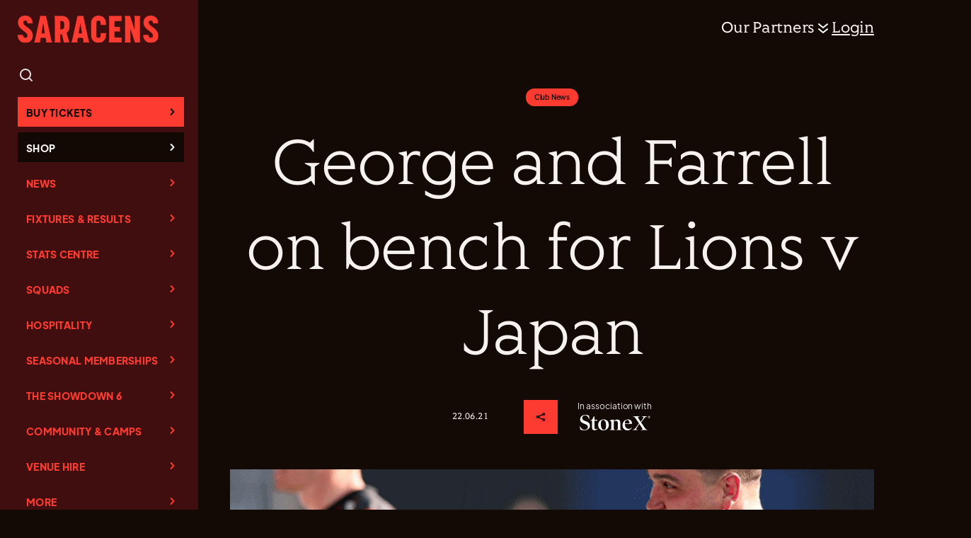

--- FILE ---
content_type: text/html; charset=UTF-8
request_url: https://saracens.com/george-and-farrell-on-bench-for-lions-v-japan/
body_size: 321161
content:
<!DOCTYPE html>
<html lang="en-GB" >
<head>
<meta charset="UTF-8"><script type="text/javascript">(window.NREUM||(NREUM={})).init={privacy:{cookies_enabled:true},ajax:{deny_list:["bam.eu01.nr-data.net"]},feature_flags:["soft_nav"],distributed_tracing:{enabled:true}};(window.NREUM||(NREUM={})).loader_config={agentID:"538641324",accountID:"4771162",trustKey:"4771162",xpid:"UAEAUFdVChAEXFZaDwICX1U=",licenseKey:"NRJS-59178d1eb163a6fd4bf",applicationID:"487883591",browserID:"538641324"};;/*! For license information please see nr-loader-spa-1.308.0.min.js.LICENSE.txt */
(()=>{var e,t,r={384:(e,t,r)=>{"use strict";r.d(t,{NT:()=>a,US:()=>u,Zm:()=>o,bQ:()=>d,dV:()=>c,pV:()=>l});var n=r(6154),i=r(1863),s=r(1910);const a={beacon:"bam.nr-data.net",errorBeacon:"bam.nr-data.net"};function o(){return n.gm.NREUM||(n.gm.NREUM={}),void 0===n.gm.newrelic&&(n.gm.newrelic=n.gm.NREUM),n.gm.NREUM}function c(){let e=o();return e.o||(e.o={ST:n.gm.setTimeout,SI:n.gm.setImmediate||n.gm.setInterval,CT:n.gm.clearTimeout,XHR:n.gm.XMLHttpRequest,REQ:n.gm.Request,EV:n.gm.Event,PR:n.gm.Promise,MO:n.gm.MutationObserver,FETCH:n.gm.fetch,WS:n.gm.WebSocket},(0,s.i)(...Object.values(e.o))),e}function d(e,t){let r=o();r.initializedAgents??={},t.initializedAt={ms:(0,i.t)(),date:new Date},r.initializedAgents[e]=t}function u(e,t){o()[e]=t}function l(){return function(){let e=o();const t=e.info||{};e.info={beacon:a.beacon,errorBeacon:a.errorBeacon,...t}}(),function(){let e=o();const t=e.init||{};e.init={...t}}(),c(),function(){let e=o();const t=e.loader_config||{};e.loader_config={...t}}(),o()}},782:(e,t,r)=>{"use strict";r.d(t,{T:()=>n});const n=r(860).K7.pageViewTiming},860:(e,t,r)=>{"use strict";r.d(t,{$J:()=>u,K7:()=>c,P3:()=>d,XX:()=>i,Yy:()=>o,df:()=>s,qY:()=>n,v4:()=>a});const n="events",i="jserrors",s="browser/blobs",a="rum",o="browser/logs",c={ajax:"ajax",genericEvents:"generic_events",jserrors:i,logging:"logging",metrics:"metrics",pageAction:"page_action",pageViewEvent:"page_view_event",pageViewTiming:"page_view_timing",sessionReplay:"session_replay",sessionTrace:"session_trace",softNav:"soft_navigations",spa:"spa"},d={[c.pageViewEvent]:1,[c.pageViewTiming]:2,[c.metrics]:3,[c.jserrors]:4,[c.spa]:5,[c.ajax]:6,[c.sessionTrace]:7,[c.softNav]:8,[c.sessionReplay]:9,[c.logging]:10,[c.genericEvents]:11},u={[c.pageViewEvent]:a,[c.pageViewTiming]:n,[c.ajax]:n,[c.spa]:n,[c.softNav]:n,[c.metrics]:i,[c.jserrors]:i,[c.sessionTrace]:s,[c.sessionReplay]:s,[c.logging]:o,[c.genericEvents]:"ins"}},944:(e,t,r)=>{"use strict";r.d(t,{R:()=>i});var n=r(3241);function i(e,t){"function"==typeof console.debug&&(console.debug("New Relic Warning: https://github.com/newrelic/newrelic-browser-agent/blob/main/docs/warning-codes.md#".concat(e),t),(0,n.W)({agentIdentifier:null,drained:null,type:"data",name:"warn",feature:"warn",data:{code:e,secondary:t}}))}},993:(e,t,r)=>{"use strict";r.d(t,{A$:()=>s,ET:()=>a,TZ:()=>o,p_:()=>i});var n=r(860);const i={ERROR:"ERROR",WARN:"WARN",INFO:"INFO",DEBUG:"DEBUG",TRACE:"TRACE"},s={OFF:0,ERROR:1,WARN:2,INFO:3,DEBUG:4,TRACE:5},a="log",o=n.K7.logging},1541:(e,t,r)=>{"use strict";r.d(t,{U:()=>i,f:()=>n});const n={MFE:"MFE",BA:"BA"};function i(e,t){if(2!==t?.harvestEndpointVersion)return{};const r=t.agentRef.runtime.appMetadata.agents[0].entityGuid;return e?{"source.id":e.id,"source.name":e.name,"source.type":e.type,"parent.id":e.parent?.id||r,"parent.type":e.parent?.type||n.BA}:{"entity.guid":r,appId:t.agentRef.info.applicationID}}},1687:(e,t,r)=>{"use strict";r.d(t,{Ak:()=>d,Ze:()=>h,x3:()=>u});var n=r(3241),i=r(7836),s=r(3606),a=r(860),o=r(2646);const c={};function d(e,t){const r={staged:!1,priority:a.P3[t]||0};l(e),c[e].get(t)||c[e].set(t,r)}function u(e,t){e&&c[e]&&(c[e].get(t)&&c[e].delete(t),p(e,t,!1),c[e].size&&f(e))}function l(e){if(!e)throw new Error("agentIdentifier required");c[e]||(c[e]=new Map)}function h(e="",t="feature",r=!1){if(l(e),!e||!c[e].get(t)||r)return p(e,t);c[e].get(t).staged=!0,f(e)}function f(e){const t=Array.from(c[e]);t.every(([e,t])=>t.staged)&&(t.sort((e,t)=>e[1].priority-t[1].priority),t.forEach(([t])=>{c[e].delete(t),p(e,t)}))}function p(e,t,r=!0){const a=e?i.ee.get(e):i.ee,c=s.i.handlers;if(!a.aborted&&a.backlog&&c){if((0,n.W)({agentIdentifier:e,type:"lifecycle",name:"drain",feature:t}),r){const e=a.backlog[t],r=c[t];if(r){for(let t=0;e&&t<e.length;++t)g(e[t],r);Object.entries(r).forEach(([e,t])=>{Object.values(t||{}).forEach(t=>{t[0]?.on&&t[0]?.context()instanceof o.y&&t[0].on(e,t[1])})})}}a.isolatedBacklog||delete c[t],a.backlog[t]=null,a.emit("drain-"+t,[])}}function g(e,t){var r=e[1];Object.values(t[r]||{}).forEach(t=>{var r=e[0];if(t[0]===r){var n=t[1],i=e[3],s=e[2];n.apply(i,s)}})}},1738:(e,t,r)=>{"use strict";r.d(t,{U:()=>f,Y:()=>h});var n=r(3241),i=r(9908),s=r(1863),a=r(944),o=r(5701),c=r(3969),d=r(8362),u=r(860),l=r(4261);function h(e,t,r,s){const h=s||r;!h||h[e]&&h[e]!==d.d.prototype[e]||(h[e]=function(){(0,i.p)(c.xV,["API/"+e+"/called"],void 0,u.K7.metrics,r.ee),(0,n.W)({agentIdentifier:r.agentIdentifier,drained:!!o.B?.[r.agentIdentifier],type:"data",name:"api",feature:l.Pl+e,data:{}});try{return t.apply(this,arguments)}catch(e){(0,a.R)(23,e)}})}function f(e,t,r,n,a){const o=e.info;null===r?delete o.jsAttributes[t]:o.jsAttributes[t]=r,(a||null===r)&&(0,i.p)(l.Pl+n,[(0,s.t)(),t,r],void 0,"session",e.ee)}},1741:(e,t,r)=>{"use strict";r.d(t,{W:()=>s});var n=r(944),i=r(4261);class s{#e(e,...t){if(this[e]!==s.prototype[e])return this[e](...t);(0,n.R)(35,e)}addPageAction(e,t){return this.#e(i.hG,e,t)}register(e){return this.#e(i.eY,e)}recordCustomEvent(e,t){return this.#e(i.fF,e,t)}setPageViewName(e,t){return this.#e(i.Fw,e,t)}setCustomAttribute(e,t,r){return this.#e(i.cD,e,t,r)}noticeError(e,t){return this.#e(i.o5,e,t)}setUserId(e,t=!1){return this.#e(i.Dl,e,t)}setApplicationVersion(e){return this.#e(i.nb,e)}setErrorHandler(e){return this.#e(i.bt,e)}addRelease(e,t){return this.#e(i.k6,e,t)}log(e,t){return this.#e(i.$9,e,t)}start(){return this.#e(i.d3)}finished(e){return this.#e(i.BL,e)}recordReplay(){return this.#e(i.CH)}pauseReplay(){return this.#e(i.Tb)}addToTrace(e){return this.#e(i.U2,e)}setCurrentRouteName(e){return this.#e(i.PA,e)}interaction(e){return this.#e(i.dT,e)}wrapLogger(e,t,r){return this.#e(i.Wb,e,t,r)}measure(e,t){return this.#e(i.V1,e,t)}consent(e){return this.#e(i.Pv,e)}}},1863:(e,t,r)=>{"use strict";function n(){return Math.floor(performance.now())}r.d(t,{t:()=>n})},1910:(e,t,r)=>{"use strict";r.d(t,{i:()=>s});var n=r(944);const i=new Map;function s(...e){return e.every(e=>{if(i.has(e))return i.get(e);const t="function"==typeof e?e.toString():"",r=t.includes("[native code]"),s=t.includes("nrWrapper");return r||s||(0,n.R)(64,e?.name||t),i.set(e,r),r})}},2555:(e,t,r)=>{"use strict";r.d(t,{D:()=>o,f:()=>a});var n=r(384),i=r(8122);const s={beacon:n.NT.beacon,errorBeacon:n.NT.errorBeacon,licenseKey:void 0,applicationID:void 0,sa:void 0,queueTime:void 0,applicationTime:void 0,ttGuid:void 0,user:void 0,account:void 0,product:void 0,extra:void 0,jsAttributes:{},userAttributes:void 0,atts:void 0,transactionName:void 0,tNamePlain:void 0};function a(e){try{return!!e.licenseKey&&!!e.errorBeacon&&!!e.applicationID}catch(e){return!1}}const o=e=>(0,i.a)(e,s)},2614:(e,t,r)=>{"use strict";r.d(t,{BB:()=>a,H3:()=>n,g:()=>d,iL:()=>c,tS:()=>o,uh:()=>i,wk:()=>s});const n="NRBA",i="SESSION",s=144e5,a=18e5,o={STARTED:"session-started",PAUSE:"session-pause",RESET:"session-reset",RESUME:"session-resume",UPDATE:"session-update"},c={SAME_TAB:"same-tab",CROSS_TAB:"cross-tab"},d={OFF:0,FULL:1,ERROR:2}},2646:(e,t,r)=>{"use strict";r.d(t,{y:()=>n});class n{constructor(e){this.contextId=e}}},2843:(e,t,r)=>{"use strict";r.d(t,{G:()=>s,u:()=>i});var n=r(3878);function i(e,t=!1,r,i){(0,n.DD)("visibilitychange",function(){if(t)return void("hidden"===document.visibilityState&&e());e(document.visibilityState)},r,i)}function s(e,t,r){(0,n.sp)("pagehide",e,t,r)}},3241:(e,t,r)=>{"use strict";r.d(t,{W:()=>s});var n=r(6154);const i="newrelic";function s(e={}){try{n.gm.dispatchEvent(new CustomEvent(i,{detail:e}))}catch(e){}}},3304:(e,t,r)=>{"use strict";r.d(t,{A:()=>s});var n=r(7836);const i=()=>{const e=new WeakSet;return(t,r)=>{if("object"==typeof r&&null!==r){if(e.has(r))return;e.add(r)}return r}};function s(e){try{return JSON.stringify(e,i())??""}catch(e){try{n.ee.emit("internal-error",[e])}catch(e){}return""}}},3333:(e,t,r)=>{"use strict";r.d(t,{$v:()=>u,TZ:()=>n,Xh:()=>c,Zp:()=>i,kd:()=>d,mq:()=>o,nf:()=>a,qN:()=>s});const n=r(860).K7.genericEvents,i=["auxclick","click","copy","keydown","paste","scrollend"],s=["focus","blur"],a=4,o=1e3,c=2e3,d=["PageAction","UserAction","BrowserPerformance"],u={RESOURCES:"experimental.resources",REGISTER:"register"}},3434:(e,t,r)=>{"use strict";r.d(t,{Jt:()=>s,YM:()=>d});var n=r(7836),i=r(5607);const s="nr@original:".concat(i.W),a=50;var o=Object.prototype.hasOwnProperty,c=!1;function d(e,t){return e||(e=n.ee),r.inPlace=function(e,t,n,i,s){n||(n="");const a="-"===n.charAt(0);for(let o=0;o<t.length;o++){const c=t[o],d=e[c];l(d)||(e[c]=r(d,a?c+n:n,i,c,s))}},r.flag=s,r;function r(t,r,n,c,d){return l(t)?t:(r||(r=""),nrWrapper[s]=t,function(e,t,r){if(Object.defineProperty&&Object.keys)try{return Object.keys(e).forEach(function(r){Object.defineProperty(t,r,{get:function(){return e[r]},set:function(t){return e[r]=t,t}})}),t}catch(e){u([e],r)}for(var n in e)o.call(e,n)&&(t[n]=e[n])}(t,nrWrapper,e),nrWrapper);function nrWrapper(){var s,o,l,h;let f;try{o=this,s=[...arguments],l="function"==typeof n?n(s,o):n||{}}catch(t){u([t,"",[s,o,c],l],e)}i(r+"start",[s,o,c],l,d);const p=performance.now();let g;try{return h=t.apply(o,s),g=performance.now(),h}catch(e){throw g=performance.now(),i(r+"err",[s,o,e],l,d),f=e,f}finally{const e=g-p,t={start:p,end:g,duration:e,isLongTask:e>=a,methodName:c,thrownError:f};t.isLongTask&&i("long-task",[t,o],l,d),i(r+"end",[s,o,h],l,d)}}}function i(r,n,i,s){if(!c||t){var a=c;c=!0;try{e.emit(r,n,i,t,s)}catch(t){u([t,r,n,i],e)}c=a}}}function u(e,t){t||(t=n.ee);try{t.emit("internal-error",e)}catch(e){}}function l(e){return!(e&&"function"==typeof e&&e.apply&&!e[s])}},3606:(e,t,r)=>{"use strict";r.d(t,{i:()=>s});var n=r(9908);s.on=a;var i=s.handlers={};function s(e,t,r,s){a(s||n.d,i,e,t,r)}function a(e,t,r,i,s){s||(s="feature"),e||(e=n.d);var a=t[s]=t[s]||{};(a[r]=a[r]||[]).push([e,i])}},3738:(e,t,r)=>{"use strict";r.d(t,{He:()=>i,Kp:()=>o,Lc:()=>d,Rz:()=>u,TZ:()=>n,bD:()=>s,d3:()=>a,jx:()=>l,sl:()=>h,uP:()=>c});const n=r(860).K7.sessionTrace,i="bstResource",s="resource",a="-start",o="-end",c="fn"+a,d="fn"+o,u="pushState",l=1e3,h=3e4},3785:(e,t,r)=>{"use strict";r.d(t,{R:()=>c,b:()=>d});var n=r(9908),i=r(1863),s=r(860),a=r(3969),o=r(993);function c(e,t,r={},c=o.p_.INFO,d=!0,u,l=(0,i.t)()){(0,n.p)(a.xV,["API/logging/".concat(c.toLowerCase(),"/called")],void 0,s.K7.metrics,e),(0,n.p)(o.ET,[l,t,r,c,d,u],void 0,s.K7.logging,e)}function d(e){return"string"==typeof e&&Object.values(o.p_).some(t=>t===e.toUpperCase().trim())}},3878:(e,t,r)=>{"use strict";function n(e,t){return{capture:e,passive:!1,signal:t}}function i(e,t,r=!1,i){window.addEventListener(e,t,n(r,i))}function s(e,t,r=!1,i){document.addEventListener(e,t,n(r,i))}r.d(t,{DD:()=>s,jT:()=>n,sp:()=>i})},3962:(e,t,r)=>{"use strict";r.d(t,{AM:()=>a,O2:()=>l,OV:()=>s,Qu:()=>h,TZ:()=>c,ih:()=>f,pP:()=>o,t1:()=>u,tC:()=>i,wD:()=>d});var n=r(860);const i=["click","keydown","submit"],s="popstate",a="api",o="initialPageLoad",c=n.K7.softNav,d=5e3,u=500,l={INITIAL_PAGE_LOAD:"",ROUTE_CHANGE:1,UNSPECIFIED:2},h={INTERACTION:1,AJAX:2,CUSTOM_END:3,CUSTOM_TRACER:4},f={IP:"in progress",PF:"pending finish",FIN:"finished",CAN:"cancelled"}},3969:(e,t,r)=>{"use strict";r.d(t,{TZ:()=>n,XG:()=>o,rs:()=>i,xV:()=>a,z_:()=>s});const n=r(860).K7.metrics,i="sm",s="cm",a="storeSupportabilityMetrics",o="storeEventMetrics"},4234:(e,t,r)=>{"use strict";r.d(t,{W:()=>s});var n=r(7836),i=r(1687);class s{constructor(e,t){this.agentIdentifier=e,this.ee=n.ee.get(e),this.featureName=t,this.blocked=!1}deregisterDrain(){(0,i.x3)(this.agentIdentifier,this.featureName)}}},4261:(e,t,r)=>{"use strict";r.d(t,{$9:()=>u,BL:()=>c,CH:()=>p,Dl:()=>R,Fw:()=>w,PA:()=>v,Pl:()=>n,Pv:()=>A,Tb:()=>h,U2:()=>a,V1:()=>E,Wb:()=>T,bt:()=>y,cD:()=>b,d3:()=>x,dT:()=>d,eY:()=>g,fF:()=>f,hG:()=>s,hw:()=>i,k6:()=>o,nb:()=>m,o5:()=>l});const n="api-",i=n+"ixn-",s="addPageAction",a="addToTrace",o="addRelease",c="finished",d="interaction",u="log",l="noticeError",h="pauseReplay",f="recordCustomEvent",p="recordReplay",g="register",m="setApplicationVersion",v="setCurrentRouteName",b="setCustomAttribute",y="setErrorHandler",w="setPageViewName",R="setUserId",x="start",T="wrapLogger",E="measure",A="consent"},5205:(e,t,r)=>{"use strict";r.d(t,{j:()=>S});var n=r(384),i=r(1741);var s=r(2555),a=r(3333);const o=e=>{if(!e||"string"!=typeof e)return!1;try{document.createDocumentFragment().querySelector(e)}catch{return!1}return!0};var c=r(2614),d=r(944),u=r(8122);const l="[data-nr-mask]",h=e=>(0,u.a)(e,(()=>{const e={feature_flags:[],experimental:{allow_registered_children:!1,resources:!1},mask_selector:"*",block_selector:"[data-nr-block]",mask_input_options:{color:!1,date:!1,"datetime-local":!1,email:!1,month:!1,number:!1,range:!1,search:!1,tel:!1,text:!1,time:!1,url:!1,week:!1,textarea:!1,select:!1,password:!0}};return{ajax:{deny_list:void 0,block_internal:!0,enabled:!0,autoStart:!0},api:{get allow_registered_children(){return e.feature_flags.includes(a.$v.REGISTER)||e.experimental.allow_registered_children},set allow_registered_children(t){e.experimental.allow_registered_children=t},duplicate_registered_data:!1},browser_consent_mode:{enabled:!1},distributed_tracing:{enabled:void 0,exclude_newrelic_header:void 0,cors_use_newrelic_header:void 0,cors_use_tracecontext_headers:void 0,allowed_origins:void 0},get feature_flags(){return e.feature_flags},set feature_flags(t){e.feature_flags=t},generic_events:{enabled:!0,autoStart:!0},harvest:{interval:30},jserrors:{enabled:!0,autoStart:!0},logging:{enabled:!0,autoStart:!0},metrics:{enabled:!0,autoStart:!0},obfuscate:void 0,page_action:{enabled:!0},page_view_event:{enabled:!0,autoStart:!0},page_view_timing:{enabled:!0,autoStart:!0},performance:{capture_marks:!1,capture_measures:!1,capture_detail:!0,resources:{get enabled(){return e.feature_flags.includes(a.$v.RESOURCES)||e.experimental.resources},set enabled(t){e.experimental.resources=t},asset_types:[],first_party_domains:[],ignore_newrelic:!0}},privacy:{cookies_enabled:!0},proxy:{assets:void 0,beacon:void 0},session:{expiresMs:c.wk,inactiveMs:c.BB},session_replay:{autoStart:!0,enabled:!1,preload:!1,sampling_rate:10,error_sampling_rate:100,collect_fonts:!1,inline_images:!1,fix_stylesheets:!0,mask_all_inputs:!0,get mask_text_selector(){return e.mask_selector},set mask_text_selector(t){o(t)?e.mask_selector="".concat(t,",").concat(l):""===t||null===t?e.mask_selector=l:(0,d.R)(5,t)},get block_class(){return"nr-block"},get ignore_class(){return"nr-ignore"},get mask_text_class(){return"nr-mask"},get block_selector(){return e.block_selector},set block_selector(t){o(t)?e.block_selector+=",".concat(t):""!==t&&(0,d.R)(6,t)},get mask_input_options(){return e.mask_input_options},set mask_input_options(t){t&&"object"==typeof t?e.mask_input_options={...t,password:!0}:(0,d.R)(7,t)}},session_trace:{enabled:!0,autoStart:!0},soft_navigations:{enabled:!0,autoStart:!0},spa:{enabled:!0,autoStart:!0},ssl:void 0,user_actions:{enabled:!0,elementAttributes:["id","className","tagName","type"]}}})());var f=r(6154),p=r(9324);let g=0;const m={buildEnv:p.F3,distMethod:p.Xs,version:p.xv,originTime:f.WN},v={consented:!1},b={appMetadata:{},get consented(){return this.session?.state?.consent||v.consented},set consented(e){v.consented=e},customTransaction:void 0,denyList:void 0,disabled:!1,harvester:void 0,isolatedBacklog:!1,isRecording:!1,loaderType:void 0,maxBytes:3e4,obfuscator:void 0,onerror:void 0,ptid:void 0,releaseIds:{},session:void 0,timeKeeper:void 0,registeredEntities:[],jsAttributesMetadata:{bytes:0},get harvestCount(){return++g}},y=e=>{const t=(0,u.a)(e,b),r=Object.keys(m).reduce((e,t)=>(e[t]={value:m[t],writable:!1,configurable:!0,enumerable:!0},e),{});return Object.defineProperties(t,r)};var w=r(5701);const R=e=>{const t=e.startsWith("http");e+="/",r.p=t?e:"https://"+e};var x=r(7836),T=r(3241);const E={accountID:void 0,trustKey:void 0,agentID:void 0,licenseKey:void 0,applicationID:void 0,xpid:void 0},A=e=>(0,u.a)(e,E),_=new Set;function S(e,t={},r,a){let{init:o,info:c,loader_config:d,runtime:u={},exposed:l=!0}=t;if(!c){const e=(0,n.pV)();o=e.init,c=e.info,d=e.loader_config}e.init=h(o||{}),e.loader_config=A(d||{}),c.jsAttributes??={},f.bv&&(c.jsAttributes.isWorker=!0),e.info=(0,s.D)(c);const p=e.init,g=[c.beacon,c.errorBeacon];_.has(e.agentIdentifier)||(p.proxy.assets&&(R(p.proxy.assets),g.push(p.proxy.assets)),p.proxy.beacon&&g.push(p.proxy.beacon),e.beacons=[...g],function(e){const t=(0,n.pV)();Object.getOwnPropertyNames(i.W.prototype).forEach(r=>{const n=i.W.prototype[r];if("function"!=typeof n||"constructor"===n)return;let s=t[r];e[r]&&!1!==e.exposed&&"micro-agent"!==e.runtime?.loaderType&&(t[r]=(...t)=>{const n=e[r](...t);return s?s(...t):n})})}(e),(0,n.US)("activatedFeatures",w.B)),u.denyList=[...p.ajax.deny_list||[],...p.ajax.block_internal?g:[]],u.ptid=e.agentIdentifier,u.loaderType=r,e.runtime=y(u),_.has(e.agentIdentifier)||(e.ee=x.ee.get(e.agentIdentifier),e.exposed=l,(0,T.W)({agentIdentifier:e.agentIdentifier,drained:!!w.B?.[e.agentIdentifier],type:"lifecycle",name:"initialize",feature:void 0,data:e.config})),_.add(e.agentIdentifier)}},5270:(e,t,r)=>{"use strict";r.d(t,{Aw:()=>a,SR:()=>s,rF:()=>o});var n=r(384),i=r(7767);function s(e){return!!(0,n.dV)().o.MO&&(0,i.V)(e)&&!0===e?.session_trace.enabled}function a(e){return!0===e?.session_replay.preload&&s(e)}function o(e,t){try{if("string"==typeof t?.type){if("password"===t.type.toLowerCase())return"*".repeat(e?.length||0);if(void 0!==t?.dataset?.nrUnmask||t?.classList?.contains("nr-unmask"))return e}}catch(e){}return"string"==typeof e?e.replace(/[\S]/g,"*"):"*".repeat(e?.length||0)}},5289:(e,t,r)=>{"use strict";r.d(t,{GG:()=>a,Qr:()=>c,sB:()=>o});var n=r(3878),i=r(6389);function s(){return"undefined"==typeof document||"complete"===document.readyState}function a(e,t){if(s())return e();const r=(0,i.J)(e),a=setInterval(()=>{s()&&(clearInterval(a),r())},500);(0,n.sp)("load",r,t)}function o(e){if(s())return e();(0,n.DD)("DOMContentLoaded",e)}function c(e){if(s())return e();(0,n.sp)("popstate",e)}},5607:(e,t,r)=>{"use strict";r.d(t,{W:()=>n});const n=(0,r(9566).bz)()},5701:(e,t,r)=>{"use strict";r.d(t,{B:()=>s,t:()=>a});var n=r(3241);const i=new Set,s={};function a(e,t){const r=t.agentIdentifier;s[r]??={},e&&"object"==typeof e&&(i.has(r)||(t.ee.emit("rumresp",[e]),s[r]=e,i.add(r),(0,n.W)({agentIdentifier:r,loaded:!0,drained:!0,type:"lifecycle",name:"load",feature:void 0,data:e})))}},6154:(e,t,r)=>{"use strict";r.d(t,{OF:()=>d,RI:()=>i,WN:()=>h,bv:()=>s,eN:()=>f,gm:()=>a,lR:()=>l,m:()=>c,mw:()=>o,sb:()=>u});var n=r(1863);const i="undefined"!=typeof window&&!!window.document,s="undefined"!=typeof WorkerGlobalScope&&("undefined"!=typeof self&&self instanceof WorkerGlobalScope&&self.navigator instanceof WorkerNavigator||"undefined"!=typeof globalThis&&globalThis instanceof WorkerGlobalScope&&globalThis.navigator instanceof WorkerNavigator),a=i?window:"undefined"!=typeof WorkerGlobalScope&&("undefined"!=typeof self&&self instanceof WorkerGlobalScope&&self||"undefined"!=typeof globalThis&&globalThis instanceof WorkerGlobalScope&&globalThis),o=Boolean("hidden"===a?.document?.visibilityState),c=""+a?.location,d=/iPad|iPhone|iPod/.test(a.navigator?.userAgent),u=d&&"undefined"==typeof SharedWorker,l=(()=>{const e=a.navigator?.userAgent?.match(/Firefox[/\s](\d+\.\d+)/);return Array.isArray(e)&&e.length>=2?+e[1]:0})(),h=Date.now()-(0,n.t)(),f=()=>"undefined"!=typeof PerformanceNavigationTiming&&a?.performance?.getEntriesByType("navigation")?.[0]?.responseStart},6344:(e,t,r)=>{"use strict";r.d(t,{BB:()=>u,Qb:()=>l,TZ:()=>i,Ug:()=>a,Vh:()=>s,_s:()=>o,bc:()=>d,yP:()=>c});var n=r(2614);const i=r(860).K7.sessionReplay,s="errorDuringReplay",a=.12,o={DomContentLoaded:0,Load:1,FullSnapshot:2,IncrementalSnapshot:3,Meta:4,Custom:5},c={[n.g.ERROR]:15e3,[n.g.FULL]:3e5,[n.g.OFF]:0},d={RESET:{message:"Session was reset",sm:"Reset"},IMPORT:{message:"Recorder failed to import",sm:"Import"},TOO_MANY:{message:"429: Too Many Requests",sm:"Too-Many"},TOO_BIG:{message:"Payload was too large",sm:"Too-Big"},CROSS_TAB:{message:"Session Entity was set to OFF on another tab",sm:"Cross-Tab"},ENTITLEMENTS:{message:"Session Replay is not allowed and will not be started",sm:"Entitlement"}},u=5e3,l={API:"api",RESUME:"resume",SWITCH_TO_FULL:"switchToFull",INITIALIZE:"initialize",PRELOAD:"preload"}},6389:(e,t,r)=>{"use strict";function n(e,t=500,r={}){const n=r?.leading||!1;let i;return(...r)=>{n&&void 0===i&&(e.apply(this,r),i=setTimeout(()=>{i=clearTimeout(i)},t)),n||(clearTimeout(i),i=setTimeout(()=>{e.apply(this,r)},t))}}function i(e){let t=!1;return(...r)=>{t||(t=!0,e.apply(this,r))}}r.d(t,{J:()=>i,s:()=>n})},6630:(e,t,r)=>{"use strict";r.d(t,{T:()=>n});const n=r(860).K7.pageViewEvent},6774:(e,t,r)=>{"use strict";r.d(t,{T:()=>n});const n=r(860).K7.jserrors},7295:(e,t,r)=>{"use strict";r.d(t,{Xv:()=>a,gX:()=>i,iW:()=>s});var n=[];function i(e){if(!e||s(e))return!1;if(0===n.length)return!0;if("*"===n[0].hostname)return!1;for(var t=0;t<n.length;t++){var r=n[t];if(r.hostname.test(e.hostname)&&r.pathname.test(e.pathname))return!1}return!0}function s(e){return void 0===e.hostname}function a(e){if(n=[],e&&e.length)for(var t=0;t<e.length;t++){let r=e[t];if(!r)continue;if("*"===r)return void(n=[{hostname:"*"}]);0===r.indexOf("http://")?r=r.substring(7):0===r.indexOf("https://")&&(r=r.substring(8));const i=r.indexOf("/");let s,a;i>0?(s=r.substring(0,i),a=r.substring(i)):(s=r,a="*");let[c]=s.split(":");n.push({hostname:o(c),pathname:o(a,!0)})}}function o(e,t=!1){const r=e.replace(/[.+?^${}()|[\]\\]/g,e=>"\\"+e).replace(/\*/g,".*?");return new RegExp((t?"^":"")+r+"$")}},7485:(e,t,r)=>{"use strict";r.d(t,{D:()=>i});var n=r(6154);function i(e){if(0===(e||"").indexOf("data:"))return{protocol:"data"};try{const t=new URL(e,location.href),r={port:t.port,hostname:t.hostname,pathname:t.pathname,search:t.search,protocol:t.protocol.slice(0,t.protocol.indexOf(":")),sameOrigin:t.protocol===n.gm?.location?.protocol&&t.host===n.gm?.location?.host};return r.port&&""!==r.port||("http:"===t.protocol&&(r.port="80"),"https:"===t.protocol&&(r.port="443")),r.pathname&&""!==r.pathname?r.pathname.startsWith("/")||(r.pathname="/".concat(r.pathname)):r.pathname="/",r}catch(e){return{}}}},7699:(e,t,r)=>{"use strict";r.d(t,{It:()=>s,KC:()=>o,No:()=>i,qh:()=>a});var n=r(860);const i=16e3,s=1e6,a="SESSION_ERROR",o={[n.K7.logging]:!0,[n.K7.genericEvents]:!1,[n.K7.jserrors]:!1,[n.K7.ajax]:!1}},7767:(e,t,r)=>{"use strict";r.d(t,{V:()=>i});var n=r(6154);const i=e=>n.RI&&!0===e?.privacy.cookies_enabled},7836:(e,t,r)=>{"use strict";r.d(t,{P:()=>o,ee:()=>c});var n=r(384),i=r(8990),s=r(2646),a=r(5607);const o="nr@context:".concat(a.W),c=function e(t,r){var n={},a={},u={},l=!1;try{l=16===r.length&&d.initializedAgents?.[r]?.runtime.isolatedBacklog}catch(e){}var h={on:p,addEventListener:p,removeEventListener:function(e,t){var r=n[e];if(!r)return;for(var i=0;i<r.length;i++)r[i]===t&&r.splice(i,1)},emit:function(e,r,n,i,s){!1!==s&&(s=!0);if(c.aborted&&!i)return;t&&s&&t.emit(e,r,n);var o=f(n);g(e).forEach(e=>{e.apply(o,r)});var d=v()[a[e]];d&&d.push([h,e,r,o]);return o},get:m,listeners:g,context:f,buffer:function(e,t){const r=v();if(t=t||"feature",h.aborted)return;Object.entries(e||{}).forEach(([e,n])=>{a[n]=t,t in r||(r[t]=[])})},abort:function(){h._aborted=!0,Object.keys(h.backlog).forEach(e=>{delete h.backlog[e]})},isBuffering:function(e){return!!v()[a[e]]},debugId:r,backlog:l?{}:t&&"object"==typeof t.backlog?t.backlog:{},isolatedBacklog:l};return Object.defineProperty(h,"aborted",{get:()=>{let e=h._aborted||!1;return e||(t&&(e=t.aborted),e)}}),h;function f(e){return e&&e instanceof s.y?e:e?(0,i.I)(e,o,()=>new s.y(o)):new s.y(o)}function p(e,t){n[e]=g(e).concat(t)}function g(e){return n[e]||[]}function m(t){return u[t]=u[t]||e(h,t)}function v(){return h.backlog}}(void 0,"globalEE"),d=(0,n.Zm)();d.ee||(d.ee=c)},8122:(e,t,r)=>{"use strict";r.d(t,{a:()=>i});var n=r(944);function i(e,t){try{if(!e||"object"!=typeof e)return(0,n.R)(3);if(!t||"object"!=typeof t)return(0,n.R)(4);const r=Object.create(Object.getPrototypeOf(t),Object.getOwnPropertyDescriptors(t)),s=0===Object.keys(r).length?e:r;for(let a in s)if(void 0!==e[a])try{if(null===e[a]){r[a]=null;continue}Array.isArray(e[a])&&Array.isArray(t[a])?r[a]=Array.from(new Set([...e[a],...t[a]])):"object"==typeof e[a]&&"object"==typeof t[a]?r[a]=i(e[a],t[a]):r[a]=e[a]}catch(e){r[a]||(0,n.R)(1,e)}return r}catch(e){(0,n.R)(2,e)}}},8139:(e,t,r)=>{"use strict";r.d(t,{u:()=>h});var n=r(7836),i=r(3434),s=r(8990),a=r(6154);const o={},c=a.gm.XMLHttpRequest,d="addEventListener",u="removeEventListener",l="nr@wrapped:".concat(n.P);function h(e){var t=function(e){return(e||n.ee).get("events")}(e);if(o[t.debugId]++)return t;o[t.debugId]=1;var r=(0,i.YM)(t,!0);function h(e){r.inPlace(e,[d,u],"-",p)}function p(e,t){return e[1]}return"getPrototypeOf"in Object&&(a.RI&&f(document,h),c&&f(c.prototype,h),f(a.gm,h)),t.on(d+"-start",function(e,t){var n=e[1];if(null!==n&&("function"==typeof n||"object"==typeof n)&&"newrelic"!==e[0]){var i=(0,s.I)(n,l,function(){var e={object:function(){if("function"!=typeof n.handleEvent)return;return n.handleEvent.apply(n,arguments)},function:n}[typeof n];return e?r(e,"fn-",null,e.name||"anonymous"):n});this.wrapped=e[1]=i}}),t.on(u+"-start",function(e){e[1]=this.wrapped||e[1]}),t}function f(e,t,...r){let n=e;for(;"object"==typeof n&&!Object.prototype.hasOwnProperty.call(n,d);)n=Object.getPrototypeOf(n);n&&t(n,...r)}},8362:(e,t,r)=>{"use strict";r.d(t,{d:()=>s});var n=r(9566),i=r(1741);class s extends i.W{agentIdentifier=(0,n.LA)(16)}},8374:(e,t,r)=>{r.nc=(()=>{try{return document?.currentScript?.nonce}catch(e){}return""})()},8990:(e,t,r)=>{"use strict";r.d(t,{I:()=>i});var n=Object.prototype.hasOwnProperty;function i(e,t,r){if(n.call(e,t))return e[t];var i=r();if(Object.defineProperty&&Object.keys)try{return Object.defineProperty(e,t,{value:i,writable:!0,enumerable:!1}),i}catch(e){}return e[t]=i,i}},9119:(e,t,r)=>{"use strict";r.d(t,{L:()=>s});var n=/([^?#]*)[^#]*(#[^?]*|$).*/,i=/([^?#]*)().*/;function s(e,t){return e?e.replace(t?n:i,"$1$2"):e}},9300:(e,t,r)=>{"use strict";r.d(t,{T:()=>n});const n=r(860).K7.ajax},9324:(e,t,r)=>{"use strict";r.d(t,{AJ:()=>a,F3:()=>i,Xs:()=>s,Yq:()=>o,xv:()=>n});const n="1.308.0",i="PROD",s="CDN",a="@newrelic/rrweb",o="1.0.1"},9566:(e,t,r)=>{"use strict";r.d(t,{LA:()=>o,ZF:()=>c,bz:()=>a,el:()=>d});var n=r(6154);const i="xxxxxxxx-xxxx-4xxx-yxxx-xxxxxxxxxxxx";function s(e,t){return e?15&e[t]:16*Math.random()|0}function a(){const e=n.gm?.crypto||n.gm?.msCrypto;let t,r=0;return e&&e.getRandomValues&&(t=e.getRandomValues(new Uint8Array(30))),i.split("").map(e=>"x"===e?s(t,r++).toString(16):"y"===e?(3&s()|8).toString(16):e).join("")}function o(e){const t=n.gm?.crypto||n.gm?.msCrypto;let r,i=0;t&&t.getRandomValues&&(r=t.getRandomValues(new Uint8Array(e)));const a=[];for(var o=0;o<e;o++)a.push(s(r,i++).toString(16));return a.join("")}function c(){return o(16)}function d(){return o(32)}},9908:(e,t,r)=>{"use strict";r.d(t,{d:()=>n,p:()=>i});var n=r(7836).ee.get("handle");function i(e,t,r,i,s){s?(s.buffer([e],i),s.emit(e,t,r)):(n.buffer([e],i),n.emit(e,t,r))}}},n={};function i(e){var t=n[e];if(void 0!==t)return t.exports;var s=n[e]={exports:{}};return r[e](s,s.exports,i),s.exports}i.m=r,i.d=(e,t)=>{for(var r in t)i.o(t,r)&&!i.o(e,r)&&Object.defineProperty(e,r,{enumerable:!0,get:t[r]})},i.f={},i.e=e=>Promise.all(Object.keys(i.f).reduce((t,r)=>(i.f[r](e,t),t),[])),i.u=e=>({212:"nr-spa-compressor",249:"nr-spa-recorder",478:"nr-spa"}[e]+"-1.308.0.min.js"),i.o=(e,t)=>Object.prototype.hasOwnProperty.call(e,t),e={},t="NRBA-1.308.0.PROD:",i.l=(r,n,s,a)=>{if(e[r])e[r].push(n);else{var o,c;if(void 0!==s)for(var d=document.getElementsByTagName("script"),u=0;u<d.length;u++){var l=d[u];if(l.getAttribute("src")==r||l.getAttribute("data-webpack")==t+s){o=l;break}}if(!o){c=!0;var h={478:"sha512-RSfSVnmHk59T/uIPbdSE0LPeqcEdF4/+XhfJdBuccH5rYMOEZDhFdtnh6X6nJk7hGpzHd9Ujhsy7lZEz/ORYCQ==",249:"sha512-ehJXhmntm85NSqW4MkhfQqmeKFulra3klDyY0OPDUE+sQ3GokHlPh1pmAzuNy//3j4ac6lzIbmXLvGQBMYmrkg==",212:"sha512-B9h4CR46ndKRgMBcK+j67uSR2RCnJfGefU+A7FrgR/k42ovXy5x/MAVFiSvFxuVeEk/pNLgvYGMp1cBSK/G6Fg=="};(o=document.createElement("script")).charset="utf-8",i.nc&&o.setAttribute("nonce",i.nc),o.setAttribute("data-webpack",t+s),o.src=r,0!==o.src.indexOf(window.location.origin+"/")&&(o.crossOrigin="anonymous"),h[a]&&(o.integrity=h[a])}e[r]=[n];var f=(t,n)=>{o.onerror=o.onload=null,clearTimeout(p);var i=e[r];if(delete e[r],o.parentNode&&o.parentNode.removeChild(o),i&&i.forEach(e=>e(n)),t)return t(n)},p=setTimeout(f.bind(null,void 0,{type:"timeout",target:o}),12e4);o.onerror=f.bind(null,o.onerror),o.onload=f.bind(null,o.onload),c&&document.head.appendChild(o)}},i.r=e=>{"undefined"!=typeof Symbol&&Symbol.toStringTag&&Object.defineProperty(e,Symbol.toStringTag,{value:"Module"}),Object.defineProperty(e,"__esModule",{value:!0})},i.p="https://js-agent.newrelic.com/",(()=>{var e={38:0,788:0};i.f.j=(t,r)=>{var n=i.o(e,t)?e[t]:void 0;if(0!==n)if(n)r.push(n[2]);else{var s=new Promise((r,i)=>n=e[t]=[r,i]);r.push(n[2]=s);var a=i.p+i.u(t),o=new Error;i.l(a,r=>{if(i.o(e,t)&&(0!==(n=e[t])&&(e[t]=void 0),n)){var s=r&&("load"===r.type?"missing":r.type),a=r&&r.target&&r.target.src;o.message="Loading chunk "+t+" failed: ("+s+": "+a+")",o.name="ChunkLoadError",o.type=s,o.request=a,n[1](o)}},"chunk-"+t,t)}};var t=(t,r)=>{var n,s,[a,o,c]=r,d=0;if(a.some(t=>0!==e[t])){for(n in o)i.o(o,n)&&(i.m[n]=o[n]);if(c)c(i)}for(t&&t(r);d<a.length;d++)s=a[d],i.o(e,s)&&e[s]&&e[s][0](),e[s]=0},r=self["webpackChunk:NRBA-1.308.0.PROD"]=self["webpackChunk:NRBA-1.308.0.PROD"]||[];r.forEach(t.bind(null,0)),r.push=t.bind(null,r.push.bind(r))})(),(()=>{"use strict";i(8374);var e=i(8362),t=i(860);const r=Object.values(t.K7);var n=i(5205);var s=i(9908),a=i(1863),o=i(4261),c=i(1738);var d=i(1687),u=i(4234),l=i(5289),h=i(6154),f=i(944),p=i(5270),g=i(7767),m=i(6389),v=i(7699);class b extends u.W{constructor(e,t){super(e.agentIdentifier,t),this.agentRef=e,this.abortHandler=void 0,this.featAggregate=void 0,this.loadedSuccessfully=void 0,this.onAggregateImported=new Promise(e=>{this.loadedSuccessfully=e}),this.deferred=Promise.resolve(),!1===e.init[this.featureName].autoStart?this.deferred=new Promise((t,r)=>{this.ee.on("manual-start-all",(0,m.J)(()=>{(0,d.Ak)(e.agentIdentifier,this.featureName),t()}))}):(0,d.Ak)(e.agentIdentifier,t)}importAggregator(e,t,r={}){if(this.featAggregate)return;const n=async()=>{let n;await this.deferred;try{if((0,g.V)(e.init)){const{setupAgentSession:t}=await i.e(478).then(i.bind(i,8766));n=t(e)}}catch(e){(0,f.R)(20,e),this.ee.emit("internal-error",[e]),(0,s.p)(v.qh,[e],void 0,this.featureName,this.ee)}try{if(!this.#t(this.featureName,n,e.init))return(0,d.Ze)(this.agentIdentifier,this.featureName),void this.loadedSuccessfully(!1);const{Aggregate:i}=await t();this.featAggregate=new i(e,r),e.runtime.harvester.initializedAggregates.push(this.featAggregate),this.loadedSuccessfully(!0)}catch(e){(0,f.R)(34,e),this.abortHandler?.(),(0,d.Ze)(this.agentIdentifier,this.featureName,!0),this.loadedSuccessfully(!1),this.ee&&this.ee.abort()}};h.RI?(0,l.GG)(()=>n(),!0):n()}#t(e,r,n){if(this.blocked)return!1;switch(e){case t.K7.sessionReplay:return(0,p.SR)(n)&&!!r;case t.K7.sessionTrace:return!!r;default:return!0}}}var y=i(6630),w=i(2614),R=i(3241);class x extends b{static featureName=y.T;constructor(e){var t;super(e,y.T),this.setupInspectionEvents(e.agentIdentifier),t=e,(0,c.Y)(o.Fw,function(e,r){"string"==typeof e&&("/"!==e.charAt(0)&&(e="/"+e),t.runtime.customTransaction=(r||"http://custom.transaction")+e,(0,s.p)(o.Pl+o.Fw,[(0,a.t)()],void 0,void 0,t.ee))},t),this.importAggregator(e,()=>i.e(478).then(i.bind(i,2467)))}setupInspectionEvents(e){const t=(t,r)=>{t&&(0,R.W)({agentIdentifier:e,timeStamp:t.timeStamp,loaded:"complete"===t.target.readyState,type:"window",name:r,data:t.target.location+""})};(0,l.sB)(e=>{t(e,"DOMContentLoaded")}),(0,l.GG)(e=>{t(e,"load")}),(0,l.Qr)(e=>{t(e,"navigate")}),this.ee.on(w.tS.UPDATE,(t,r)=>{(0,R.W)({agentIdentifier:e,type:"lifecycle",name:"session",data:r})})}}var T=i(384);class E extends e.d{constructor(e){var t;(super(),h.gm)?(this.features={},(0,T.bQ)(this.agentIdentifier,this),this.desiredFeatures=new Set(e.features||[]),this.desiredFeatures.add(x),(0,n.j)(this,e,e.loaderType||"agent"),t=this,(0,c.Y)(o.cD,function(e,r,n=!1){if("string"==typeof e){if(["string","number","boolean"].includes(typeof r)||null===r)return(0,c.U)(t,e,r,o.cD,n);(0,f.R)(40,typeof r)}else(0,f.R)(39,typeof e)},t),function(e){(0,c.Y)(o.Dl,function(t,r=!1){if("string"!=typeof t&&null!==t)return void(0,f.R)(41,typeof t);const n=e.info.jsAttributes["enduser.id"];r&&null!=n&&n!==t?(0,s.p)(o.Pl+"setUserIdAndResetSession",[t],void 0,"session",e.ee):(0,c.U)(e,"enduser.id",t,o.Dl,!0)},e)}(this),function(e){(0,c.Y)(o.nb,function(t){if("string"==typeof t||null===t)return(0,c.U)(e,"application.version",t,o.nb,!1);(0,f.R)(42,typeof t)},e)}(this),function(e){(0,c.Y)(o.d3,function(){e.ee.emit("manual-start-all")},e)}(this),function(e){(0,c.Y)(o.Pv,function(t=!0){if("boolean"==typeof t){if((0,s.p)(o.Pl+o.Pv,[t],void 0,"session",e.ee),e.runtime.consented=t,t){const t=e.features.page_view_event;t.onAggregateImported.then(e=>{const r=t.featAggregate;e&&!r.sentRum&&r.sendRum()})}}else(0,f.R)(65,typeof t)},e)}(this),this.run()):(0,f.R)(21)}get config(){return{info:this.info,init:this.init,loader_config:this.loader_config,runtime:this.runtime}}get api(){return this}run(){try{const e=function(e){const t={};return r.forEach(r=>{t[r]=!!e[r]?.enabled}),t}(this.init),n=[...this.desiredFeatures];n.sort((e,r)=>t.P3[e.featureName]-t.P3[r.featureName]),n.forEach(r=>{if(!e[r.featureName]&&r.featureName!==t.K7.pageViewEvent)return;if(r.featureName===t.K7.spa)return void(0,f.R)(67);const n=function(e){switch(e){case t.K7.ajax:return[t.K7.jserrors];case t.K7.sessionTrace:return[t.K7.ajax,t.K7.pageViewEvent];case t.K7.sessionReplay:return[t.K7.sessionTrace];case t.K7.pageViewTiming:return[t.K7.pageViewEvent];default:return[]}}(r.featureName).filter(e=>!(e in this.features));n.length>0&&(0,f.R)(36,{targetFeature:r.featureName,missingDependencies:n}),this.features[r.featureName]=new r(this)})}catch(e){(0,f.R)(22,e);for(const e in this.features)this.features[e].abortHandler?.();const t=(0,T.Zm)();delete t.initializedAgents[this.agentIdentifier]?.features,delete this.sharedAggregator;return t.ee.get(this.agentIdentifier).abort(),!1}}}var A=i(2843),_=i(782);class S extends b{static featureName=_.T;constructor(e){super(e,_.T),h.RI&&((0,A.u)(()=>(0,s.p)("docHidden",[(0,a.t)()],void 0,_.T,this.ee),!0),(0,A.G)(()=>(0,s.p)("winPagehide",[(0,a.t)()],void 0,_.T,this.ee)),this.importAggregator(e,()=>i.e(478).then(i.bind(i,9917))))}}var O=i(3969);class I extends b{static featureName=O.TZ;constructor(e){super(e,O.TZ),h.RI&&document.addEventListener("securitypolicyviolation",e=>{(0,s.p)(O.xV,["Generic/CSPViolation/Detected"],void 0,this.featureName,this.ee)}),this.importAggregator(e,()=>i.e(478).then(i.bind(i,6555)))}}var N=i(6774),P=i(3878),k=i(3304);class D{constructor(e,t,r,n,i){this.name="UncaughtError",this.message="string"==typeof e?e:(0,k.A)(e),this.sourceURL=t,this.line=r,this.column=n,this.__newrelic=i}}function C(e){return M(e)?e:new D(void 0!==e?.message?e.message:e,e?.filename||e?.sourceURL,e?.lineno||e?.line,e?.colno||e?.col,e?.__newrelic,e?.cause)}function j(e){const t="Unhandled Promise Rejection: ";if(!e?.reason)return;if(M(e.reason)){try{e.reason.message.startsWith(t)||(e.reason.message=t+e.reason.message)}catch(e){}return C(e.reason)}const r=C(e.reason);return(r.message||"").startsWith(t)||(r.message=t+r.message),r}function L(e){if(e.error instanceof SyntaxError&&!/:\d+$/.test(e.error.stack?.trim())){const t=new D(e.message,e.filename,e.lineno,e.colno,e.error.__newrelic,e.cause);return t.name=SyntaxError.name,t}return M(e.error)?e.error:C(e)}function M(e){return e instanceof Error&&!!e.stack}function H(e,r,n,i,o=(0,a.t)()){"string"==typeof e&&(e=new Error(e)),(0,s.p)("err",[e,o,!1,r,n.runtime.isRecording,void 0,i],void 0,t.K7.jserrors,n.ee),(0,s.p)("uaErr",[],void 0,t.K7.genericEvents,n.ee)}var B=i(1541),K=i(993),W=i(3785);function U(e,{customAttributes:t={},level:r=K.p_.INFO}={},n,i,s=(0,a.t)()){(0,W.R)(n.ee,e,t,r,!1,i,s)}function F(e,r,n,i,c=(0,a.t)()){(0,s.p)(o.Pl+o.hG,[c,e,r,i],void 0,t.K7.genericEvents,n.ee)}function V(e,r,n,i,c=(0,a.t)()){const{start:d,end:u,customAttributes:l}=r||{},h={customAttributes:l||{}};if("object"!=typeof h.customAttributes||"string"!=typeof e||0===e.length)return void(0,f.R)(57);const p=(e,t)=>null==e?t:"number"==typeof e?e:e instanceof PerformanceMark?e.startTime:Number.NaN;if(h.start=p(d,0),h.end=p(u,c),Number.isNaN(h.start)||Number.isNaN(h.end))(0,f.R)(57);else{if(h.duration=h.end-h.start,!(h.duration<0))return(0,s.p)(o.Pl+o.V1,[h,e,i],void 0,t.K7.genericEvents,n.ee),h;(0,f.R)(58)}}function G(e,r={},n,i,c=(0,a.t)()){(0,s.p)(o.Pl+o.fF,[c,e,r,i],void 0,t.K7.genericEvents,n.ee)}function z(e){(0,c.Y)(o.eY,function(t){return Y(e,t)},e)}function Y(e,r,n){(0,f.R)(54,"newrelic.register"),r||={},r.type=B.f.MFE,r.licenseKey||=e.info.licenseKey,r.blocked=!1,r.parent=n||{},Array.isArray(r.tags)||(r.tags=[]);const i={};r.tags.forEach(e=>{"name"!==e&&"id"!==e&&(i["source.".concat(e)]=!0)}),r.isolated??=!0;let o=()=>{};const c=e.runtime.registeredEntities;if(!r.isolated){const e=c.find(({metadata:{target:{id:e}}})=>e===r.id&&!r.isolated);if(e)return e}const d=e=>{r.blocked=!0,o=e};function u(e){return"string"==typeof e&&!!e.trim()&&e.trim().length<501||"number"==typeof e}e.init.api.allow_registered_children||d((0,m.J)(()=>(0,f.R)(55))),u(r.id)&&u(r.name)||d((0,m.J)(()=>(0,f.R)(48,r)));const l={addPageAction:(t,n={})=>g(F,[t,{...i,...n},e],r),deregister:()=>{d((0,m.J)(()=>(0,f.R)(68)))},log:(t,n={})=>g(U,[t,{...n,customAttributes:{...i,...n.customAttributes||{}}},e],r),measure:(t,n={})=>g(V,[t,{...n,customAttributes:{...i,...n.customAttributes||{}}},e],r),noticeError:(t,n={})=>g(H,[t,{...i,...n},e],r),register:(t={})=>g(Y,[e,t],l.metadata.target),recordCustomEvent:(t,n={})=>g(G,[t,{...i,...n},e],r),setApplicationVersion:e=>p("application.version",e),setCustomAttribute:(e,t)=>p(e,t),setUserId:e=>p("enduser.id",e),metadata:{customAttributes:i,target:r}},h=()=>(r.blocked&&o(),r.blocked);h()||c.push(l);const p=(e,t)=>{h()||(i[e]=t)},g=(r,n,i)=>{if(h())return;const o=(0,a.t)();(0,s.p)(O.xV,["API/register/".concat(r.name,"/called")],void 0,t.K7.metrics,e.ee);try{if(e.init.api.duplicate_registered_data&&"register"!==r.name){let e=n;if(n[1]instanceof Object){const t={"child.id":i.id,"child.type":i.type};e="customAttributes"in n[1]?[n[0],{...n[1],customAttributes:{...n[1].customAttributes,...t}},...n.slice(2)]:[n[0],{...n[1],...t},...n.slice(2)]}r(...e,void 0,o)}return r(...n,i,o)}catch(e){(0,f.R)(50,e)}};return l}class Z extends b{static featureName=N.T;constructor(e){var t;super(e,N.T),t=e,(0,c.Y)(o.o5,(e,r)=>H(e,r,t),t),function(e){(0,c.Y)(o.bt,function(t){e.runtime.onerror=t},e)}(e),function(e){let t=0;(0,c.Y)(o.k6,function(e,r){++t>10||(this.runtime.releaseIds[e.slice(-200)]=(""+r).slice(-200))},e)}(e),z(e);try{this.removeOnAbort=new AbortController}catch(e){}this.ee.on("internal-error",(t,r)=>{this.abortHandler&&(0,s.p)("ierr",[C(t),(0,a.t)(),!0,{},e.runtime.isRecording,r],void 0,this.featureName,this.ee)}),h.gm.addEventListener("unhandledrejection",t=>{this.abortHandler&&(0,s.p)("err",[j(t),(0,a.t)(),!1,{unhandledPromiseRejection:1},e.runtime.isRecording],void 0,this.featureName,this.ee)},(0,P.jT)(!1,this.removeOnAbort?.signal)),h.gm.addEventListener("error",t=>{this.abortHandler&&(0,s.p)("err",[L(t),(0,a.t)(),!1,{},e.runtime.isRecording],void 0,this.featureName,this.ee)},(0,P.jT)(!1,this.removeOnAbort?.signal)),this.abortHandler=this.#r,this.importAggregator(e,()=>i.e(478).then(i.bind(i,2176)))}#r(){this.removeOnAbort?.abort(),this.abortHandler=void 0}}var q=i(8990);let X=1;function J(e){const t=typeof e;return!e||"object"!==t&&"function"!==t?-1:e===h.gm?0:(0,q.I)(e,"nr@id",function(){return X++})}function Q(e){if("string"==typeof e&&e.length)return e.length;if("object"==typeof e){if("undefined"!=typeof ArrayBuffer&&e instanceof ArrayBuffer&&e.byteLength)return e.byteLength;if("undefined"!=typeof Blob&&e instanceof Blob&&e.size)return e.size;if(!("undefined"!=typeof FormData&&e instanceof FormData))try{return(0,k.A)(e).length}catch(e){return}}}var ee=i(8139),te=i(7836),re=i(3434);const ne={},ie=["open","send"];function se(e){var t=e||te.ee;const r=function(e){return(e||te.ee).get("xhr")}(t);if(void 0===h.gm.XMLHttpRequest)return r;if(ne[r.debugId]++)return r;ne[r.debugId]=1,(0,ee.u)(t);var n=(0,re.YM)(r),i=h.gm.XMLHttpRequest,s=h.gm.MutationObserver,a=h.gm.Promise,o=h.gm.setInterval,c="readystatechange",d=["onload","onerror","onabort","onloadstart","onloadend","onprogress","ontimeout"],u=[],l=h.gm.XMLHttpRequest=function(e){const t=new i(e),s=r.context(t);try{r.emit("new-xhr",[t],s),t.addEventListener(c,(a=s,function(){var e=this;e.readyState>3&&!a.resolved&&(a.resolved=!0,r.emit("xhr-resolved",[],e)),n.inPlace(e,d,"fn-",y)}),(0,P.jT)(!1))}catch(e){(0,f.R)(15,e);try{r.emit("internal-error",[e])}catch(e){}}var a;return t};function p(e,t){n.inPlace(t,["onreadystatechange"],"fn-",y)}if(function(e,t){for(var r in e)t[r]=e[r]}(i,l),l.prototype=i.prototype,n.inPlace(l.prototype,ie,"-xhr-",y),r.on("send-xhr-start",function(e,t){p(e,t),function(e){u.push(e),s&&(g?g.then(b):o?o(b):(m=-m,v.data=m))}(t)}),r.on("open-xhr-start",p),s){var g=a&&a.resolve();if(!o&&!a){var m=1,v=document.createTextNode(m);new s(b).observe(v,{characterData:!0})}}else t.on("fn-end",function(e){e[0]&&e[0].type===c||b()});function b(){for(var e=0;e<u.length;e++)p(0,u[e]);u.length&&(u=[])}function y(e,t){return t}return r}var ae="fetch-",oe=ae+"body-",ce=["arrayBuffer","blob","json","text","formData"],de=h.gm.Request,ue=h.gm.Response,le="prototype";const he={};function fe(e){const t=function(e){return(e||te.ee).get("fetch")}(e);if(!(de&&ue&&h.gm.fetch))return t;if(he[t.debugId]++)return t;function r(e,r,n){var i=e[r];"function"==typeof i&&(e[r]=function(){var e,r=[...arguments],s={};t.emit(n+"before-start",[r],s),s[te.P]&&s[te.P].dt&&(e=s[te.P].dt);var a=i.apply(this,r);return t.emit(n+"start",[r,e],a),a.then(function(e){return t.emit(n+"end",[null,e],a),e},function(e){throw t.emit(n+"end",[e],a),e})})}return he[t.debugId]=1,ce.forEach(e=>{r(de[le],e,oe),r(ue[le],e,oe)}),r(h.gm,"fetch",ae),t.on(ae+"end",function(e,r){var n=this;if(r){var i=r.headers.get("content-length");null!==i&&(n.rxSize=i),t.emit(ae+"done",[null,r],n)}else t.emit(ae+"done",[e],n)}),t}var pe=i(7485),ge=i(9566);class me{constructor(e){this.agentRef=e}generateTracePayload(e){const t=this.agentRef.loader_config;if(!this.shouldGenerateTrace(e)||!t)return null;var r=(t.accountID||"").toString()||null,n=(t.agentID||"").toString()||null,i=(t.trustKey||"").toString()||null;if(!r||!n)return null;var s=(0,ge.ZF)(),a=(0,ge.el)(),o=Date.now(),c={spanId:s,traceId:a,timestamp:o};return(e.sameOrigin||this.isAllowedOrigin(e)&&this.useTraceContextHeadersForCors())&&(c.traceContextParentHeader=this.generateTraceContextParentHeader(s,a),c.traceContextStateHeader=this.generateTraceContextStateHeader(s,o,r,n,i)),(e.sameOrigin&&!this.excludeNewrelicHeader()||!e.sameOrigin&&this.isAllowedOrigin(e)&&this.useNewrelicHeaderForCors())&&(c.newrelicHeader=this.generateTraceHeader(s,a,o,r,n,i)),c}generateTraceContextParentHeader(e,t){return"00-"+t+"-"+e+"-01"}generateTraceContextStateHeader(e,t,r,n,i){return i+"@nr=0-1-"+r+"-"+n+"-"+e+"----"+t}generateTraceHeader(e,t,r,n,i,s){if(!("function"==typeof h.gm?.btoa))return null;var a={v:[0,1],d:{ty:"Browser",ac:n,ap:i,id:e,tr:t,ti:r}};return s&&n!==s&&(a.d.tk=s),btoa((0,k.A)(a))}shouldGenerateTrace(e){return this.agentRef.init?.distributed_tracing?.enabled&&this.isAllowedOrigin(e)}isAllowedOrigin(e){var t=!1;const r=this.agentRef.init?.distributed_tracing;if(e.sameOrigin)t=!0;else if(r?.allowed_origins instanceof Array)for(var n=0;n<r.allowed_origins.length;n++){var i=(0,pe.D)(r.allowed_origins[n]);if(e.hostname===i.hostname&&e.protocol===i.protocol&&e.port===i.port){t=!0;break}}return t}excludeNewrelicHeader(){var e=this.agentRef.init?.distributed_tracing;return!!e&&!!e.exclude_newrelic_header}useNewrelicHeaderForCors(){var e=this.agentRef.init?.distributed_tracing;return!!e&&!1!==e.cors_use_newrelic_header}useTraceContextHeadersForCors(){var e=this.agentRef.init?.distributed_tracing;return!!e&&!!e.cors_use_tracecontext_headers}}var ve=i(9300),be=i(7295);function ye(e){return"string"==typeof e?e:e instanceof(0,T.dV)().o.REQ?e.url:h.gm?.URL&&e instanceof URL?e.href:void 0}var we=["load","error","abort","timeout"],Re=we.length,xe=(0,T.dV)().o.REQ,Te=(0,T.dV)().o.XHR;const Ee="X-NewRelic-App-Data";class Ae extends b{static featureName=ve.T;constructor(e){super(e,ve.T),this.dt=new me(e),this.handler=(e,t,r,n)=>(0,s.p)(e,t,r,n,this.ee);try{const e={xmlhttprequest:"xhr",fetch:"fetch",beacon:"beacon"};h.gm?.performance?.getEntriesByType("resource").forEach(r=>{if(r.initiatorType in e&&0!==r.responseStatus){const n={status:r.responseStatus},i={rxSize:r.transferSize,duration:Math.floor(r.duration),cbTime:0};_e(n,r.name),this.handler("xhr",[n,i,r.startTime,r.responseEnd,e[r.initiatorType]],void 0,t.K7.ajax)}})}catch(e){}fe(this.ee),se(this.ee),function(e,r,n,i){function o(e){var t=this;t.totalCbs=0,t.called=0,t.cbTime=0,t.end=T,t.ended=!1,t.xhrGuids={},t.lastSize=null,t.loadCaptureCalled=!1,t.params=this.params||{},t.metrics=this.metrics||{},t.latestLongtaskEnd=0,e.addEventListener("load",function(r){E(t,e)},(0,P.jT)(!1)),h.lR||e.addEventListener("progress",function(e){t.lastSize=e.loaded},(0,P.jT)(!1))}function c(e){this.params={method:e[0]},_e(this,e[1]),this.metrics={}}function d(t,r){e.loader_config.xpid&&this.sameOrigin&&r.setRequestHeader("X-NewRelic-ID",e.loader_config.xpid);var n=i.generateTracePayload(this.parsedOrigin);if(n){var s=!1;n.newrelicHeader&&(r.setRequestHeader("newrelic",n.newrelicHeader),s=!0),n.traceContextParentHeader&&(r.setRequestHeader("traceparent",n.traceContextParentHeader),n.traceContextStateHeader&&r.setRequestHeader("tracestate",n.traceContextStateHeader),s=!0),s&&(this.dt=n)}}function u(e,t){var n=this.metrics,i=e[0],s=this;if(n&&i){var o=Q(i);o&&(n.txSize=o)}this.startTime=(0,a.t)(),this.body=i,this.listener=function(e){try{"abort"!==e.type||s.loadCaptureCalled||(s.params.aborted=!0),("load"!==e.type||s.called===s.totalCbs&&(s.onloadCalled||"function"!=typeof t.onload)&&"function"==typeof s.end)&&s.end(t)}catch(e){try{r.emit("internal-error",[e])}catch(e){}}};for(var c=0;c<Re;c++)t.addEventListener(we[c],this.listener,(0,P.jT)(!1))}function l(e,t,r){this.cbTime+=e,t?this.onloadCalled=!0:this.called+=1,this.called!==this.totalCbs||!this.onloadCalled&&"function"==typeof r.onload||"function"!=typeof this.end||this.end(r)}function f(e,t){var r=""+J(e)+!!t;this.xhrGuids&&!this.xhrGuids[r]&&(this.xhrGuids[r]=!0,this.totalCbs+=1)}function p(e,t){var r=""+J(e)+!!t;this.xhrGuids&&this.xhrGuids[r]&&(delete this.xhrGuids[r],this.totalCbs-=1)}function g(){this.endTime=(0,a.t)()}function m(e,t){t instanceof Te&&"load"===e[0]&&r.emit("xhr-load-added",[e[1],e[2]],t)}function v(e,t){t instanceof Te&&"load"===e[0]&&r.emit("xhr-load-removed",[e[1],e[2]],t)}function b(e,t,r){t instanceof Te&&("onload"===r&&(this.onload=!0),("load"===(e[0]&&e[0].type)||this.onload)&&(this.xhrCbStart=(0,a.t)()))}function y(e,t){this.xhrCbStart&&r.emit("xhr-cb-time",[(0,a.t)()-this.xhrCbStart,this.onload,t],t)}function w(e){var t,r=e[1]||{};if("string"==typeof e[0]?0===(t=e[0]).length&&h.RI&&(t=""+h.gm.location.href):e[0]&&e[0].url?t=e[0].url:h.gm?.URL&&e[0]&&e[0]instanceof URL?t=e[0].href:"function"==typeof e[0].toString&&(t=e[0].toString()),"string"==typeof t&&0!==t.length){t&&(this.parsedOrigin=(0,pe.D)(t),this.sameOrigin=this.parsedOrigin.sameOrigin);var n=i.generateTracePayload(this.parsedOrigin);if(n&&(n.newrelicHeader||n.traceContextParentHeader))if(e[0]&&e[0].headers)o(e[0].headers,n)&&(this.dt=n);else{var s={};for(var a in r)s[a]=r[a];s.headers=new Headers(r.headers||{}),o(s.headers,n)&&(this.dt=n),e.length>1?e[1]=s:e.push(s)}}function o(e,t){var r=!1;return t.newrelicHeader&&(e.set("newrelic",t.newrelicHeader),r=!0),t.traceContextParentHeader&&(e.set("traceparent",t.traceContextParentHeader),t.traceContextStateHeader&&e.set("tracestate",t.traceContextStateHeader),r=!0),r}}function R(e,t){this.params={},this.metrics={},this.startTime=(0,a.t)(),this.dt=t,e.length>=1&&(this.target=e[0]),e.length>=2&&(this.opts=e[1]);var r=this.opts||{},n=this.target;_e(this,ye(n));var i=(""+(n&&n instanceof xe&&n.method||r.method||"GET")).toUpperCase();this.params.method=i,this.body=r.body,this.txSize=Q(r.body)||0}function x(e,r){if(this.endTime=(0,a.t)(),this.params||(this.params={}),(0,be.iW)(this.params))return;let i;this.params.status=r?r.status:0,"string"==typeof this.rxSize&&this.rxSize.length>0&&(i=+this.rxSize);const s={txSize:this.txSize,rxSize:i,duration:(0,a.t)()-this.startTime};n("xhr",[this.params,s,this.startTime,this.endTime,"fetch"],this,t.K7.ajax)}function T(e){const r=this.params,i=this.metrics;if(!this.ended){this.ended=!0;for(let t=0;t<Re;t++)e.removeEventListener(we[t],this.listener,!1);r.aborted||(0,be.iW)(r)||(i.duration=(0,a.t)()-this.startTime,this.loadCaptureCalled||4!==e.readyState?null==r.status&&(r.status=0):E(this,e),i.cbTime=this.cbTime,n("xhr",[r,i,this.startTime,this.endTime,"xhr"],this,t.K7.ajax))}}function E(e,n){e.params.status=n.status;var i=function(e,t){var r=e.responseType;return"json"===r&&null!==t?t:"arraybuffer"===r||"blob"===r||"json"===r?Q(e.response):"text"===r||""===r||void 0===r?Q(e.responseText):void 0}(n,e.lastSize);if(i&&(e.metrics.rxSize=i),e.sameOrigin&&n.getAllResponseHeaders().indexOf(Ee)>=0){var a=n.getResponseHeader(Ee);a&&((0,s.p)(O.rs,["Ajax/CrossApplicationTracing/Header/Seen"],void 0,t.K7.metrics,r),e.params.cat=a.split(", ").pop())}e.loadCaptureCalled=!0}r.on("new-xhr",o),r.on("open-xhr-start",c),r.on("open-xhr-end",d),r.on("send-xhr-start",u),r.on("xhr-cb-time",l),r.on("xhr-load-added",f),r.on("xhr-load-removed",p),r.on("xhr-resolved",g),r.on("addEventListener-end",m),r.on("removeEventListener-end",v),r.on("fn-end",y),r.on("fetch-before-start",w),r.on("fetch-start",R),r.on("fn-start",b),r.on("fetch-done",x)}(e,this.ee,this.handler,this.dt),this.importAggregator(e,()=>i.e(478).then(i.bind(i,3845)))}}function _e(e,t){var r=(0,pe.D)(t),n=e.params||e;n.hostname=r.hostname,n.port=r.port,n.protocol=r.protocol,n.host=r.hostname+":"+r.port,n.pathname=r.pathname,e.parsedOrigin=r,e.sameOrigin=r.sameOrigin}const Se={},Oe=["pushState","replaceState"];function Ie(e){const t=function(e){return(e||te.ee).get("history")}(e);return!h.RI||Se[t.debugId]++||(Se[t.debugId]=1,(0,re.YM)(t).inPlace(window.history,Oe,"-")),t}var Ne=i(3738);function Pe(e){(0,c.Y)(o.BL,function(r=Date.now()){const n=r-h.WN;n<0&&(0,f.R)(62,r),(0,s.p)(O.XG,[o.BL,{time:n}],void 0,t.K7.metrics,e.ee),e.addToTrace({name:o.BL,start:r,origin:"nr"}),(0,s.p)(o.Pl+o.hG,[n,o.BL],void 0,t.K7.genericEvents,e.ee)},e)}const{He:ke,bD:De,d3:Ce,Kp:je,TZ:Le,Lc:Me,uP:He,Rz:Be}=Ne;class Ke extends b{static featureName=Le;constructor(e){var r;super(e,Le),r=e,(0,c.Y)(o.U2,function(e){if(!(e&&"object"==typeof e&&e.name&&e.start))return;const n={n:e.name,s:e.start-h.WN,e:(e.end||e.start)-h.WN,o:e.origin||"",t:"api"};n.s<0||n.e<0||n.e<n.s?(0,f.R)(61,{start:n.s,end:n.e}):(0,s.p)("bstApi",[n],void 0,t.K7.sessionTrace,r.ee)},r),Pe(e);if(!(0,g.V)(e.init))return void this.deregisterDrain();const n=this.ee;let d;Ie(n),this.eventsEE=(0,ee.u)(n),this.eventsEE.on(He,function(e,t){this.bstStart=(0,a.t)()}),this.eventsEE.on(Me,function(e,r){(0,s.p)("bst",[e[0],r,this.bstStart,(0,a.t)()],void 0,t.K7.sessionTrace,n)}),n.on(Be+Ce,function(e){this.time=(0,a.t)(),this.startPath=location.pathname+location.hash}),n.on(Be+je,function(e){(0,s.p)("bstHist",[location.pathname+location.hash,this.startPath,this.time],void 0,t.K7.sessionTrace,n)});try{d=new PerformanceObserver(e=>{const r=e.getEntries();(0,s.p)(ke,[r],void 0,t.K7.sessionTrace,n)}),d.observe({type:De,buffered:!0})}catch(e){}this.importAggregator(e,()=>i.e(478).then(i.bind(i,6974)),{resourceObserver:d})}}var We=i(6344);class Ue extends b{static featureName=We.TZ;#n;recorder;constructor(e){var r;let n;super(e,We.TZ),r=e,(0,c.Y)(o.CH,function(){(0,s.p)(o.CH,[],void 0,t.K7.sessionReplay,r.ee)},r),function(e){(0,c.Y)(o.Tb,function(){(0,s.p)(o.Tb,[],void 0,t.K7.sessionReplay,e.ee)},e)}(e);try{n=JSON.parse(localStorage.getItem("".concat(w.H3,"_").concat(w.uh)))}catch(e){}(0,p.SR)(e.init)&&this.ee.on(o.CH,()=>this.#i()),this.#s(n)&&this.importRecorder().then(e=>{e.startRecording(We.Qb.PRELOAD,n?.sessionReplayMode)}),this.importAggregator(this.agentRef,()=>i.e(478).then(i.bind(i,6167)),this),this.ee.on("err",e=>{this.blocked||this.agentRef.runtime.isRecording&&(this.errorNoticed=!0,(0,s.p)(We.Vh,[e],void 0,this.featureName,this.ee))})}#s(e){return e&&(e.sessionReplayMode===w.g.FULL||e.sessionReplayMode===w.g.ERROR)||(0,p.Aw)(this.agentRef.init)}importRecorder(){return this.recorder?Promise.resolve(this.recorder):(this.#n??=Promise.all([i.e(478),i.e(249)]).then(i.bind(i,4866)).then(({Recorder:e})=>(this.recorder=new e(this),this.recorder)).catch(e=>{throw this.ee.emit("internal-error",[e]),this.blocked=!0,e}),this.#n)}#i(){this.blocked||(this.featAggregate?this.featAggregate.mode!==w.g.FULL&&this.featAggregate.initializeRecording(w.g.FULL,!0,We.Qb.API):this.importRecorder().then(()=>{this.recorder.startRecording(We.Qb.API,w.g.FULL)}))}}var Fe=i(3962);class Ve extends b{static featureName=Fe.TZ;constructor(e){if(super(e,Fe.TZ),function(e){const r=e.ee.get("tracer");function n(){}(0,c.Y)(o.dT,function(e){return(new n).get("object"==typeof e?e:{})},e);const i=n.prototype={createTracer:function(n,i){var o={},c=this,d="function"==typeof i;return(0,s.p)(O.xV,["API/createTracer/called"],void 0,t.K7.metrics,e.ee),function(){if(r.emit((d?"":"no-")+"fn-start",[(0,a.t)(),c,d],o),d)try{return i.apply(this,arguments)}catch(e){const t="string"==typeof e?new Error(e):e;throw r.emit("fn-err",[arguments,this,t],o),t}finally{r.emit("fn-end",[(0,a.t)()],o)}}}};["actionText","setName","setAttribute","save","ignore","onEnd","getContext","end","get"].forEach(r=>{c.Y.apply(this,[r,function(){return(0,s.p)(o.hw+r,[performance.now(),...arguments],this,t.K7.softNav,e.ee),this},e,i])}),(0,c.Y)(o.PA,function(){(0,s.p)(o.hw+"routeName",[performance.now(),...arguments],void 0,t.K7.softNav,e.ee)},e)}(e),!h.RI||!(0,T.dV)().o.MO)return;const r=Ie(this.ee);try{this.removeOnAbort=new AbortController}catch(e){}Fe.tC.forEach(e=>{(0,P.sp)(e,e=>{l(e)},!0,this.removeOnAbort?.signal)});const n=()=>(0,s.p)("newURL",[(0,a.t)(),""+window.location],void 0,this.featureName,this.ee);r.on("pushState-end",n),r.on("replaceState-end",n),(0,P.sp)(Fe.OV,e=>{l(e),(0,s.p)("newURL",[e.timeStamp,""+window.location],void 0,this.featureName,this.ee)},!0,this.removeOnAbort?.signal);let d=!1;const u=new((0,T.dV)().o.MO)((e,t)=>{d||(d=!0,requestAnimationFrame(()=>{(0,s.p)("newDom",[(0,a.t)()],void 0,this.featureName,this.ee),d=!1}))}),l=(0,m.s)(e=>{"loading"!==document.readyState&&((0,s.p)("newUIEvent",[e],void 0,this.featureName,this.ee),u.observe(document.body,{attributes:!0,childList:!0,subtree:!0,characterData:!0}))},100,{leading:!0});this.abortHandler=function(){this.removeOnAbort?.abort(),u.disconnect(),this.abortHandler=void 0},this.importAggregator(e,()=>i.e(478).then(i.bind(i,4393)),{domObserver:u})}}var Ge=i(3333),ze=i(9119);const Ye={},Ze=new Set;function qe(e){return"string"==typeof e?{type:"string",size:(new TextEncoder).encode(e).length}:e instanceof ArrayBuffer?{type:"ArrayBuffer",size:e.byteLength}:e instanceof Blob?{type:"Blob",size:e.size}:e instanceof DataView?{type:"DataView",size:e.byteLength}:ArrayBuffer.isView(e)?{type:"TypedArray",size:e.byteLength}:{type:"unknown",size:0}}class Xe{constructor(e,t){this.timestamp=(0,a.t)(),this.currentUrl=(0,ze.L)(window.location.href),this.socketId=(0,ge.LA)(8),this.requestedUrl=(0,ze.L)(e),this.requestedProtocols=Array.isArray(t)?t.join(","):t||"",this.openedAt=void 0,this.protocol=void 0,this.extensions=void 0,this.binaryType=void 0,this.messageOrigin=void 0,this.messageCount=0,this.messageBytes=0,this.messageBytesMin=0,this.messageBytesMax=0,this.messageTypes=void 0,this.sendCount=0,this.sendBytes=0,this.sendBytesMin=0,this.sendBytesMax=0,this.sendTypes=void 0,this.closedAt=void 0,this.closeCode=void 0,this.closeReason="unknown",this.closeWasClean=void 0,this.connectedDuration=0,this.hasErrors=void 0}}class $e extends b{static featureName=Ge.TZ;constructor(e){super(e,Ge.TZ);const r=e.init.feature_flags.includes("websockets"),n=[e.init.page_action.enabled,e.init.performance.capture_marks,e.init.performance.capture_measures,e.init.performance.resources.enabled,e.init.user_actions.enabled,r];var d;let u,l;if(d=e,(0,c.Y)(o.hG,(e,t)=>F(e,t,d),d),function(e){(0,c.Y)(o.fF,(t,r)=>G(t,r,e),e)}(e),Pe(e),z(e),function(e){(0,c.Y)(o.V1,(t,r)=>V(t,r,e),e)}(e),r&&(l=function(e){if(!(0,T.dV)().o.WS)return e;const t=e.get("websockets");if(Ye[t.debugId]++)return t;Ye[t.debugId]=1,(0,A.G)(()=>{const e=(0,a.t)();Ze.forEach(r=>{r.nrData.closedAt=e,r.nrData.closeCode=1001,r.nrData.closeReason="Page navigating away",r.nrData.closeWasClean=!1,r.nrData.openedAt&&(r.nrData.connectedDuration=e-r.nrData.openedAt),t.emit("ws",[r.nrData],r)})});class r extends WebSocket{static name="WebSocket";static toString(){return"function WebSocket() { [native code] }"}toString(){return"[object WebSocket]"}get[Symbol.toStringTag](){return r.name}#a(e){(e.__newrelic??={}).socketId=this.nrData.socketId,this.nrData.hasErrors??=!0}constructor(...e){super(...e),this.nrData=new Xe(e[0],e[1]),this.addEventListener("open",()=>{this.nrData.openedAt=(0,a.t)(),["protocol","extensions","binaryType"].forEach(e=>{this.nrData[e]=this[e]}),Ze.add(this)}),this.addEventListener("message",e=>{const{type:t,size:r}=qe(e.data);this.nrData.messageOrigin??=(0,ze.L)(e.origin),this.nrData.messageCount++,this.nrData.messageBytes+=r,this.nrData.messageBytesMin=Math.min(this.nrData.messageBytesMin||1/0,r),this.nrData.messageBytesMax=Math.max(this.nrData.messageBytesMax,r),(this.nrData.messageTypes??"").includes(t)||(this.nrData.messageTypes=this.nrData.messageTypes?"".concat(this.nrData.messageTypes,",").concat(t):t)}),this.addEventListener("close",e=>{this.nrData.closedAt=(0,a.t)(),this.nrData.closeCode=e.code,e.reason&&(this.nrData.closeReason=e.reason),this.nrData.closeWasClean=e.wasClean,this.nrData.connectedDuration=this.nrData.closedAt-this.nrData.openedAt,Ze.delete(this),t.emit("ws",[this.nrData],this)})}addEventListener(e,t,...r){const n=this,i="function"==typeof t?function(...e){try{return t.apply(this,e)}catch(e){throw n.#a(e),e}}:t?.handleEvent?{handleEvent:function(...e){try{return t.handleEvent.apply(t,e)}catch(e){throw n.#a(e),e}}}:t;return super.addEventListener(e,i,...r)}send(e){if(this.readyState===WebSocket.OPEN){const{type:t,size:r}=qe(e);this.nrData.sendCount++,this.nrData.sendBytes+=r,this.nrData.sendBytesMin=Math.min(this.nrData.sendBytesMin||1/0,r),this.nrData.sendBytesMax=Math.max(this.nrData.sendBytesMax,r),(this.nrData.sendTypes??"").includes(t)||(this.nrData.sendTypes=this.nrData.sendTypes?"".concat(this.nrData.sendTypes,",").concat(t):t)}try{return super.send(e)}catch(e){throw this.#a(e),e}}close(...e){try{super.close(...e)}catch(e){throw this.#a(e),e}}}return h.gm.WebSocket=r,t}(this.ee)),h.RI){if(fe(this.ee),se(this.ee),u=Ie(this.ee),e.init.user_actions.enabled){function f(t){const r=(0,pe.D)(t);return e.beacons.includes(r.hostname+":"+r.port)}function p(){u.emit("navChange")}Ge.Zp.forEach(e=>(0,P.sp)(e,e=>(0,s.p)("ua",[e],void 0,this.featureName,this.ee),!0)),Ge.qN.forEach(e=>{const t=(0,m.s)(e=>{(0,s.p)("ua",[e],void 0,this.featureName,this.ee)},500,{leading:!0});(0,P.sp)(e,t)}),h.gm.addEventListener("error",()=>{(0,s.p)("uaErr",[],void 0,t.K7.genericEvents,this.ee)},(0,P.jT)(!1,this.removeOnAbort?.signal)),this.ee.on("open-xhr-start",(e,r)=>{f(e[1])||r.addEventListener("readystatechange",()=>{2===r.readyState&&(0,s.p)("uaXhr",[],void 0,t.K7.genericEvents,this.ee)})}),this.ee.on("fetch-start",e=>{e.length>=1&&!f(ye(e[0]))&&(0,s.p)("uaXhr",[],void 0,t.K7.genericEvents,this.ee)}),u.on("pushState-end",p),u.on("replaceState-end",p),window.addEventListener("hashchange",p,(0,P.jT)(!0,this.removeOnAbort?.signal)),window.addEventListener("popstate",p,(0,P.jT)(!0,this.removeOnAbort?.signal))}if(e.init.performance.resources.enabled&&h.gm.PerformanceObserver?.supportedEntryTypes.includes("resource")){new PerformanceObserver(e=>{e.getEntries().forEach(e=>{(0,s.p)("browserPerformance.resource",[e],void 0,this.featureName,this.ee)})}).observe({type:"resource",buffered:!0})}}r&&l.on("ws",e=>{(0,s.p)("ws-complete",[e],void 0,this.featureName,this.ee)});try{this.removeOnAbort=new AbortController}catch(g){}this.abortHandler=()=>{this.removeOnAbort?.abort(),this.abortHandler=void 0},n.some(e=>e)?this.importAggregator(e,()=>i.e(478).then(i.bind(i,8019))):this.deregisterDrain()}}var Je=i(2646);const Qe=new Map;function et(e,t,r,n,i=!0){if("object"!=typeof t||!t||"string"!=typeof r||!r||"function"!=typeof t[r])return(0,f.R)(29);const s=function(e){return(e||te.ee).get("logger")}(e),a=(0,re.YM)(s),o=new Je.y(te.P);o.level=n.level,o.customAttributes=n.customAttributes,o.autoCaptured=i;const c=t[r]?.[re.Jt]||t[r];return Qe.set(c,o),a.inPlace(t,[r],"wrap-logger-",()=>Qe.get(c)),s}var tt=i(1910);class rt extends b{static featureName=K.TZ;constructor(e){var t;super(e,K.TZ),t=e,(0,c.Y)(o.$9,(e,r)=>U(e,r,t),t),function(e){(0,c.Y)(o.Wb,(t,r,{customAttributes:n={},level:i=K.p_.INFO}={})=>{et(e.ee,t,r,{customAttributes:n,level:i},!1)},e)}(e),z(e);const r=this.ee;["log","error","warn","info","debug","trace"].forEach(e=>{(0,tt.i)(h.gm.console[e]),et(r,h.gm.console,e,{level:"log"===e?"info":e})}),this.ee.on("wrap-logger-end",function([e]){const{level:t,customAttributes:n,autoCaptured:i}=this;(0,W.R)(r,e,n,t,i)}),this.importAggregator(e,()=>i.e(478).then(i.bind(i,5288)))}}new E({features:[Ae,x,S,Ke,Ue,I,Z,$e,rt,Ve],loaderType:"spa"})})()})();</script>
<meta name="viewport" content="width=device-width, initial-scale=1.0">
<!-- WP_HEAD() START -->
<title>George and Farrell on bench for Lions v Japan - Saracens</title>
<link rel="preload" as="style" href="https://fonts.googleapis.com/css?family=Open+Sans:100,200,300,400,500,600,700,800,900|Source+Sans+Pro:100,200,300,400,500,600,700,800,900" >
<link rel="stylesheet" href="https://fonts.googleapis.com/css?family=Open+Sans:100,200,300,400,500,600,700,800,900|Source+Sans+Pro:100,200,300,400,500,600,700,800,900">
<meta name='robots' content='max-image-preview:large' />
<link rel="canonical" href="https://saracens.com/george-and-farrell-on-bench-for-lions-v-japan/">
<meta name="description" content="Jamie George and Owen Farrell are both amongst the replacements for the British &amp; Irish Lions who take on Japan at BT Murrayfield Stadium on Saturday 26 June (k">
<meta property="og:title" content="George and Farrell on bench for Lions v Japan - Saracens">
<meta property="og:type" content="article">
<meta property="og:image" content="https://saracens.com/wp-content/uploads/2021/06/georgeforweb-1.png">
<meta property="og:image:width" content="750">
<meta property="og:image:height" content="600">
<meta property="og:image:alt" content="georgeforweb">
<meta property="og:description" content="Jamie George and Owen Farrell are both amongst the replacements for the British &amp; Irish Lions who take on Japan at BT Murrayfield Stadium on Saturday 26 June (k">
<meta property="og:url" content="https://saracens.com/george-and-farrell-on-bench-for-lions-v-japan/">
<meta property="og:locale" content="en_GB">
<meta property="og:site_name" content="Saracens">
<meta property="article:published_time" content="2021-06-22T10:59:33+01:00">
<meta property="article:modified_time" content="2023-02-23T15:49:26+00:00">
<meta property="og:updated_time" content="2023-02-23T15:49:26+00:00">
<meta property="article:section" content="Club News">
<meta property="article:tag" content="Jamie George">
<meta property="article:tag" content="Owen Farrell">
<meta property="article:tag" content="Saracens Men">
<link rel='dns-prefetch' href='//cdn.jsdelivr.net' />
<link rel='dns-prefetch' href='//fonts.googleapis.com' />
<link rel="alternate" title="oEmbed (JSON)" type="application/json+oembed" href="https://saracens.com/wp-json/oembed/1.0/embed?url=https%3A%2F%2Fsaracens.com%2Fgeorge-and-farrell-on-bench-for-lions-v-japan%2F" />
<link rel="alternate" title="oEmbed (XML)" type="text/xml+oembed" href="https://saracens.com/wp-json/oembed/1.0/embed?url=https%3A%2F%2Fsaracens.com%2Fgeorge-and-farrell-on-bench-for-lions-v-japan%2F&#038;format=xml" />
<style id='wp-img-auto-sizes-contain-inline-css' type='text/css'>
img:is([sizes=auto i],[sizes^="auto," i]){contain-intrinsic-size:3000px 1500px}
/*# sourceURL=wp-img-auto-sizes-contain-inline-css */
</style>
<style id='wp-block-library-inline-css' type='text/css'>
:root{--wp-block-synced-color:#7a00df;--wp-block-synced-color--rgb:122,0,223;--wp-bound-block-color:var(--wp-block-synced-color);--wp-editor-canvas-background:#ddd;--wp-admin-theme-color:#007cba;--wp-admin-theme-color--rgb:0,124,186;--wp-admin-theme-color-darker-10:#006ba1;--wp-admin-theme-color-darker-10--rgb:0,107,160.5;--wp-admin-theme-color-darker-20:#005a87;--wp-admin-theme-color-darker-20--rgb:0,90,135;--wp-admin-border-width-focus:2px}@media (min-resolution:192dpi){:root{--wp-admin-border-width-focus:1.5px}}.wp-element-button{cursor:pointer}:root .has-very-light-gray-background-color{background-color:#eee}:root .has-very-dark-gray-background-color{background-color:#313131}:root .has-very-light-gray-color{color:#eee}:root .has-very-dark-gray-color{color:#313131}:root .has-vivid-green-cyan-to-vivid-cyan-blue-gradient-background{background:linear-gradient(135deg,#00d084,#0693e3)}:root .has-purple-crush-gradient-background{background:linear-gradient(135deg,#34e2e4,#4721fb 50%,#ab1dfe)}:root .has-hazy-dawn-gradient-background{background:linear-gradient(135deg,#faaca8,#dad0ec)}:root .has-subdued-olive-gradient-background{background:linear-gradient(135deg,#fafae1,#67a671)}:root .has-atomic-cream-gradient-background{background:linear-gradient(135deg,#fdd79a,#004a59)}:root .has-nightshade-gradient-background{background:linear-gradient(135deg,#330968,#31cdcf)}:root .has-midnight-gradient-background{background:linear-gradient(135deg,#020381,#2874fc)}:root{--wp--preset--font-size--normal:16px;--wp--preset--font-size--huge:42px}.has-regular-font-size{font-size:1em}.has-larger-font-size{font-size:2.625em}.has-normal-font-size{font-size:var(--wp--preset--font-size--normal)}.has-huge-font-size{font-size:var(--wp--preset--font-size--huge)}.has-text-align-center{text-align:center}.has-text-align-left{text-align:left}.has-text-align-right{text-align:right}.has-fit-text{white-space:nowrap!important}#end-resizable-editor-section{display:none}.aligncenter{clear:both}.items-justified-left{justify-content:flex-start}.items-justified-center{justify-content:center}.items-justified-right{justify-content:flex-end}.items-justified-space-between{justify-content:space-between}.screen-reader-text{border:0;clip-path:inset(50%);height:1px;margin:-1px;overflow:hidden;padding:0;position:absolute;width:1px;word-wrap:normal!important}.screen-reader-text:focus{background-color:#ddd;clip-path:none;color:#444;display:block;font-size:1em;height:auto;left:5px;line-height:normal;padding:15px 23px 14px;text-decoration:none;top:5px;width:auto;z-index:100000}html :where(.has-border-color){border-style:solid}html :where([style*=border-top-color]){border-top-style:solid}html :where([style*=border-right-color]){border-right-style:solid}html :where([style*=border-bottom-color]){border-bottom-style:solid}html :where([style*=border-left-color]){border-left-style:solid}html :where([style*=border-width]){border-style:solid}html :where([style*=border-top-width]){border-top-style:solid}html :where([style*=border-right-width]){border-right-style:solid}html :where([style*=border-bottom-width]){border-bottom-style:solid}html :where([style*=border-left-width]){border-left-style:solid}html :where(img[class*=wp-image-]){height:auto;max-width:100%}:where(figure){margin:0 0 1em}html :where(.is-position-sticky){--wp-admin--admin-bar--position-offset:var(--wp-admin--admin-bar--height,0px)}@media screen and (max-width:600px){html :where(.is-position-sticky){--wp-admin--admin-bar--position-offset:0px}}

/*# sourceURL=wp-block-library-inline-css */
</style><style id='global-styles-inline-css' type='text/css'>
:root{--wp--preset--aspect-ratio--square: 1;--wp--preset--aspect-ratio--4-3: 4/3;--wp--preset--aspect-ratio--3-4: 3/4;--wp--preset--aspect-ratio--3-2: 3/2;--wp--preset--aspect-ratio--2-3: 2/3;--wp--preset--aspect-ratio--16-9: 16/9;--wp--preset--aspect-ratio--9-16: 9/16;--wp--preset--color--black: #000000;--wp--preset--color--cyan-bluish-gray: #abb8c3;--wp--preset--color--white: #ffffff;--wp--preset--color--pale-pink: #f78da7;--wp--preset--color--vivid-red: #cf2e2e;--wp--preset--color--luminous-vivid-orange: #ff6900;--wp--preset--color--luminous-vivid-amber: #fcb900;--wp--preset--color--light-green-cyan: #7bdcb5;--wp--preset--color--vivid-green-cyan: #00d084;--wp--preset--color--pale-cyan-blue: #8ed1fc;--wp--preset--color--vivid-cyan-blue: #0693e3;--wp--preset--color--vivid-purple: #9b51e0;--wp--preset--gradient--vivid-cyan-blue-to-vivid-purple: linear-gradient(135deg,rgb(6,147,227) 0%,rgb(155,81,224) 100%);--wp--preset--gradient--light-green-cyan-to-vivid-green-cyan: linear-gradient(135deg,rgb(122,220,180) 0%,rgb(0,208,130) 100%);--wp--preset--gradient--luminous-vivid-amber-to-luminous-vivid-orange: linear-gradient(135deg,rgb(252,185,0) 0%,rgb(255,105,0) 100%);--wp--preset--gradient--luminous-vivid-orange-to-vivid-red: linear-gradient(135deg,rgb(255,105,0) 0%,rgb(207,46,46) 100%);--wp--preset--gradient--very-light-gray-to-cyan-bluish-gray: linear-gradient(135deg,rgb(238,238,238) 0%,rgb(169,184,195) 100%);--wp--preset--gradient--cool-to-warm-spectrum: linear-gradient(135deg,rgb(74,234,220) 0%,rgb(151,120,209) 20%,rgb(207,42,186) 40%,rgb(238,44,130) 60%,rgb(251,105,98) 80%,rgb(254,248,76) 100%);--wp--preset--gradient--blush-light-purple: linear-gradient(135deg,rgb(255,206,236) 0%,rgb(152,150,240) 100%);--wp--preset--gradient--blush-bordeaux: linear-gradient(135deg,rgb(254,205,165) 0%,rgb(254,45,45) 50%,rgb(107,0,62) 100%);--wp--preset--gradient--luminous-dusk: linear-gradient(135deg,rgb(255,203,112) 0%,rgb(199,81,192) 50%,rgb(65,88,208) 100%);--wp--preset--gradient--pale-ocean: linear-gradient(135deg,rgb(255,245,203) 0%,rgb(182,227,212) 50%,rgb(51,167,181) 100%);--wp--preset--gradient--electric-grass: linear-gradient(135deg,rgb(202,248,128) 0%,rgb(113,206,126) 100%);--wp--preset--gradient--midnight: linear-gradient(135deg,rgb(2,3,129) 0%,rgb(40,116,252) 100%);--wp--preset--font-size--small: 13px;--wp--preset--font-size--medium: 20px;--wp--preset--font-size--large: 36px;--wp--preset--font-size--x-large: 42px;--wp--preset--spacing--20: 0.44rem;--wp--preset--spacing--30: 0.67rem;--wp--preset--spacing--40: 1rem;--wp--preset--spacing--50: 1.5rem;--wp--preset--spacing--60: 2.25rem;--wp--preset--spacing--70: 3.38rem;--wp--preset--spacing--80: 5.06rem;--wp--preset--shadow--natural: 6px 6px 9px rgba(0, 0, 0, 0.2);--wp--preset--shadow--deep: 12px 12px 50px rgba(0, 0, 0, 0.4);--wp--preset--shadow--sharp: 6px 6px 0px rgba(0, 0, 0, 0.2);--wp--preset--shadow--outlined: 6px 6px 0px -3px rgb(255, 255, 255), 6px 6px rgb(0, 0, 0);--wp--preset--shadow--crisp: 6px 6px 0px rgb(0, 0, 0);}:where(.is-layout-flex){gap: 0.5em;}:where(.is-layout-grid){gap: 0.5em;}body .is-layout-flex{display: flex;}.is-layout-flex{flex-wrap: wrap;align-items: center;}.is-layout-flex > :is(*, div){margin: 0;}body .is-layout-grid{display: grid;}.is-layout-grid > :is(*, div){margin: 0;}:where(.wp-block-columns.is-layout-flex){gap: 2em;}:where(.wp-block-columns.is-layout-grid){gap: 2em;}:where(.wp-block-post-template.is-layout-flex){gap: 1.25em;}:where(.wp-block-post-template.is-layout-grid){gap: 1.25em;}.has-black-color{color: var(--wp--preset--color--black) !important;}.has-cyan-bluish-gray-color{color: var(--wp--preset--color--cyan-bluish-gray) !important;}.has-white-color{color: var(--wp--preset--color--white) !important;}.has-pale-pink-color{color: var(--wp--preset--color--pale-pink) !important;}.has-vivid-red-color{color: var(--wp--preset--color--vivid-red) !important;}.has-luminous-vivid-orange-color{color: var(--wp--preset--color--luminous-vivid-orange) !important;}.has-luminous-vivid-amber-color{color: var(--wp--preset--color--luminous-vivid-amber) !important;}.has-light-green-cyan-color{color: var(--wp--preset--color--light-green-cyan) !important;}.has-vivid-green-cyan-color{color: var(--wp--preset--color--vivid-green-cyan) !important;}.has-pale-cyan-blue-color{color: var(--wp--preset--color--pale-cyan-blue) !important;}.has-vivid-cyan-blue-color{color: var(--wp--preset--color--vivid-cyan-blue) !important;}.has-vivid-purple-color{color: var(--wp--preset--color--vivid-purple) !important;}.has-black-background-color{background-color: var(--wp--preset--color--black) !important;}.has-cyan-bluish-gray-background-color{background-color: var(--wp--preset--color--cyan-bluish-gray) !important;}.has-white-background-color{background-color: var(--wp--preset--color--white) !important;}.has-pale-pink-background-color{background-color: var(--wp--preset--color--pale-pink) !important;}.has-vivid-red-background-color{background-color: var(--wp--preset--color--vivid-red) !important;}.has-luminous-vivid-orange-background-color{background-color: var(--wp--preset--color--luminous-vivid-orange) !important;}.has-luminous-vivid-amber-background-color{background-color: var(--wp--preset--color--luminous-vivid-amber) !important;}.has-light-green-cyan-background-color{background-color: var(--wp--preset--color--light-green-cyan) !important;}.has-vivid-green-cyan-background-color{background-color: var(--wp--preset--color--vivid-green-cyan) !important;}.has-pale-cyan-blue-background-color{background-color: var(--wp--preset--color--pale-cyan-blue) !important;}.has-vivid-cyan-blue-background-color{background-color: var(--wp--preset--color--vivid-cyan-blue) !important;}.has-vivid-purple-background-color{background-color: var(--wp--preset--color--vivid-purple) !important;}.has-black-border-color{border-color: var(--wp--preset--color--black) !important;}.has-cyan-bluish-gray-border-color{border-color: var(--wp--preset--color--cyan-bluish-gray) !important;}.has-white-border-color{border-color: var(--wp--preset--color--white) !important;}.has-pale-pink-border-color{border-color: var(--wp--preset--color--pale-pink) !important;}.has-vivid-red-border-color{border-color: var(--wp--preset--color--vivid-red) !important;}.has-luminous-vivid-orange-border-color{border-color: var(--wp--preset--color--luminous-vivid-orange) !important;}.has-luminous-vivid-amber-border-color{border-color: var(--wp--preset--color--luminous-vivid-amber) !important;}.has-light-green-cyan-border-color{border-color: var(--wp--preset--color--light-green-cyan) !important;}.has-vivid-green-cyan-border-color{border-color: var(--wp--preset--color--vivid-green-cyan) !important;}.has-pale-cyan-blue-border-color{border-color: var(--wp--preset--color--pale-cyan-blue) !important;}.has-vivid-cyan-blue-border-color{border-color: var(--wp--preset--color--vivid-cyan-blue) !important;}.has-vivid-purple-border-color{border-color: var(--wp--preset--color--vivid-purple) !important;}.has-vivid-cyan-blue-to-vivid-purple-gradient-background{background: var(--wp--preset--gradient--vivid-cyan-blue-to-vivid-purple) !important;}.has-light-green-cyan-to-vivid-green-cyan-gradient-background{background: var(--wp--preset--gradient--light-green-cyan-to-vivid-green-cyan) !important;}.has-luminous-vivid-amber-to-luminous-vivid-orange-gradient-background{background: var(--wp--preset--gradient--luminous-vivid-amber-to-luminous-vivid-orange) !important;}.has-luminous-vivid-orange-to-vivid-red-gradient-background{background: var(--wp--preset--gradient--luminous-vivid-orange-to-vivid-red) !important;}.has-very-light-gray-to-cyan-bluish-gray-gradient-background{background: var(--wp--preset--gradient--very-light-gray-to-cyan-bluish-gray) !important;}.has-cool-to-warm-spectrum-gradient-background{background: var(--wp--preset--gradient--cool-to-warm-spectrum) !important;}.has-blush-light-purple-gradient-background{background: var(--wp--preset--gradient--blush-light-purple) !important;}.has-blush-bordeaux-gradient-background{background: var(--wp--preset--gradient--blush-bordeaux) !important;}.has-luminous-dusk-gradient-background{background: var(--wp--preset--gradient--luminous-dusk) !important;}.has-pale-ocean-gradient-background{background: var(--wp--preset--gradient--pale-ocean) !important;}.has-electric-grass-gradient-background{background: var(--wp--preset--gradient--electric-grass) !important;}.has-midnight-gradient-background{background: var(--wp--preset--gradient--midnight) !important;}.has-small-font-size{font-size: var(--wp--preset--font-size--small) !important;}.has-medium-font-size{font-size: var(--wp--preset--font-size--medium) !important;}.has-large-font-size{font-size: var(--wp--preset--font-size--large) !important;}.has-x-large-font-size{font-size: var(--wp--preset--font-size--x-large) !important;}
/*# sourceURL=global-styles-inline-css */
</style>

<style id='classic-theme-styles-inline-css' type='text/css'>
/*! This file is auto-generated */
.wp-block-button__link{color:#fff;background-color:#32373c;border-radius:9999px;box-shadow:none;text-decoration:none;padding:calc(.667em + 2px) calc(1.333em + 2px);font-size:1.125em}.wp-block-file__button{background:#32373c;color:#fff;text-decoration:none}
/*# sourceURL=/wp-includes/css/classic-themes.min.css */
</style>
<link rel='stylesheet' id='dashicons-css' href='https://saracens.com/wp-includes/css/dashicons.min.css?ver=6.9' type='text/css' media='all' />
<link rel='stylesheet' id='et-animate-style-css' href='https://saracens.com/wp-content/plugins/everest-timeline/css/animate.css?ver=2.0.1' type='text/css' media='all' />
<link rel='stylesheet' id='et-bxslider-style-css' href='https://saracens.com/wp-content/plugins/everest-timeline/css/jquery.bxslider.css?ver=2.0.1' type='text/css' media='all' />
<link rel='stylesheet' id='et-lightbox-style-css' href='https://saracens.com/wp-content/plugins/everest-timeline/css/prettyPhoto.css?ver=2.0.1' type='text/css' media='all' />
<link rel='stylesheet' id='et-fontawesome-css' href='https://saracens.com/wp-content/plugins/everest-timeline/css/font-awesome.min.css?ver=2.0.1' type='text/css' media='all' />
<link rel='stylesheet' id='et-font-css' href='//fonts.googleapis.com/css?family=Bitter%7CHind%7CPlayfair+Display%3A400%2C400i%2C700%2C700i%2C900%2C900i%7COpen+Sans%3A400%2C500%2C600%2C700%2C900%7CLato%3A300%2C400%2C700%2C900%7CMontserrat%7CDroid+Sans%7CRoboto%7CLora%3A400%2C400i%2C700%2C700i%7CRoboto+Slab%7CRubik%7CMerriweather%3A300%2C400%2C700%2C900%7CPoppins%7CRopa+Sans%7CPlayfair+Display%7CRubik%7CSource+Sans+Pro%7CRoboto+Condensed%7CRoboto+Slab%3A300%2C400%2C700%7CAmatic+SC%3A400%2C700%7CQuicksand%7COswald%7CQuicksand%3A400%2C500%2C700%7CVollkorn%3A400%2C400i%2C600%2C600i%2C700%2C700i%7CFjalla+One&#038;ver=6.9' type='text/css' media='all' />
<link rel='stylesheet' id='et-elegant-icons-css' href='https://saracens.com/wp-content/plugins/everest-timeline/css/elegant-icons.css?ver=2.0.1' type='text/css' media='all' />
<link rel='stylesheet' id='et-frontend-style-css' href='https://saracens.com/wp-content/plugins/everest-timeline/css/et-frontend.css?ver=2.0.1' type='text/css' media='all' />
<link rel='stylesheet' id='et-responsive-style-css' href='https://saracens.com/wp-content/plugins/everest-timeline/css/et-responsive.css?ver=2.0.1' type='text/css' media='all' />
<link rel='stylesheet' id='oxygen-css' href='https://saracens.com/wp-content/plugins/oxygen/component-framework/oxygen.css?ver=4.9.3' type='text/css' media='all' />
<link rel='stylesheet' id='saracens-news-css-css' href='https://saracens.com/wp-content/plugins/sizzle-saracens-news/assets/style.css?ver=1.2' type='text/css' media='1' />
<script type="text/javascript" src="https://saracens.com/wp-includes/js/jquery/jquery.min.js?ver=3.7.1" id="jquery-core-js"></script>
<script type="text/javascript" src="https://saracens.com/wp-content/plugins/everest-timeline/js/isotope.js?ver=2.0.1" id="et-isotope-script-js"></script>
<script type="text/javascript" src="https://saracens.com/wp-content/plugins/everest-timeline/js/jquery.bxslider.js?ver=2.0.1" id="et-bxslider-script-js"></script>
<script type="text/javascript" src="https://saracens.com/wp-content/plugins/everest-timeline/js/imagesloaded.min.js?ver=2.0.1" id="et-imageloaded-script-js"></script>
<script type="text/javascript" src="https://saracens.com/wp-content/plugins/everest-timeline/js/jquery.prettyPhoto.js?ver=2.0.1" id="et-lightbox-script-js"></script>
<script type="text/javascript" src="https://saracens.com/wp-content/plugins/everest-timeline/js/wow.js?ver=2.0.1" id="et-wow-script-js"></script>
<script type="text/javascript" id="et-frontend-script-js-extra">
/* <![CDATA[ */
var et_frontend_js_params = {"ajax_url":"https://saracens.com/wp-admin/admin-ajax.php","ajax_nonce":"1d476c9451"};
//# sourceURL=et-frontend-script-js-extra
/* ]]> */
</script>
<script type="text/javascript" src="https://saracens.com/wp-content/plugins/everest-timeline/js/et-frontend.js?ver=2.0.1" id="et-frontend-script-js"></script>
<script type="text/javascript" src="https://saracens.com/wp-content/plugins/sizzle-saracens-core/assets/js/vendor/gsap/gsap.min.js?ver=6.9" id="sarries-gsap-js"></script>
<script type="text/javascript" src="https://saracens.com/wp-content/plugins/sizzle-saracens-core/assets/js/vendor/gsap/ScrollTrigger.min.js?ver=6.9" id="sarries-gsapScrollTrigger-js"></script>
<script type="text/javascript" src="https://saracens.com/wp-content/plugins/sizzle-saracens-core/assets/js/vendor/gsap/SplitText.min.js?ver=6.9" id="sarries-gsapSplitText-js"></script>
<script type="text/javascript" src="https://saracens.com/wp-content/plugins/sizzle-saracens-core/assets/js/vendor/gsap/ScrollSmoother.min.js?ver=6.9" id="sarries-gsapScrollSmoother-js"></script>
<script type="text/javascript" src="https://saracens.com/wp-content/plugins/sizzle-saracens-core/assets/js/vendor/gsap/CustomEase.min.js?ver=6.9" id="sarries-gsapCustomEase-js"></script>
<script type="text/javascript" src="https://saracens.com/wp-content/plugins/sizzle-saracens-core/assets/js/vendor/gsap/CustomBounce.min.js?ver=6.9" id="sarries-gsapCustomBounce-js"></script>
<link rel="https://api.w.org/" href="https://saracens.com/wp-json/" /><link rel="alternate" title="JSON" type="application/json" href="https://saracens.com/wp-json/wp/v2/posts/44216" /><link rel="EditURI" type="application/rsd+xml" title="RSD" href="https://saracens.com/xmlrpc.php?rsd" />
<meta name="generator" content="WordPress 6.9" />
<link rel='shortlink' href='https://saracens.com/?p=44216' />
<!-- Google Tag Manager -->
<script>(function(w,d,s,l,i){w[l]=w[l]||[];w[l].push({'gtm.start':
new Date().getTime(),event:'gtm.js'});var f=d.getElementsByTagName(s)[0],
j=d.createElement(s),dl=l!='dataLayer'?'&l='+l:'';j.async=true;j.src=
'https://www.googletagmanager.com/gtm.js?id='+i+dl;f.parentNode.insertBefore(j,f);
})(window,document,'script','dataLayer','GTM-P5SHSN');</script>
<!-- End Google Tag Manager --><link rel="icon" href="https://saracens.com/wp-content/uploads/2025/09/cropped-favicon-25-1-32x32.png" sizes="32x32" />
<link rel="icon" href="https://saracens.com/wp-content/uploads/2025/09/cropped-favicon-25-1-192x192.png" sizes="192x192" />
<link rel="apple-touch-icon" href="https://saracens.com/wp-content/uploads/2025/09/cropped-favicon-25-1-180x180.png" />
<meta name="msapplication-TileImage" content="https://saracens.com/wp-content/uploads/2025/09/cropped-favicon-25-1-270x270.png" />
<link rel='stylesheet' id='oxygen-cache-115746-css' href='//saracens.com/wp-content/uploads/oxygen/css/115746.css?cache=1759395674&#038;ver=6.9' type='text/css' media='all' />
<link rel='stylesheet' id='oxygen-cache-112-css' href='//saracens.com/wp-content/uploads/oxygen/css/112.css?cache=1759395789&#038;ver=6.9' type='text/css' media='all' />
<link rel='stylesheet' id='oxygen-cache-6-css' href='//saracens.com/wp-content/uploads/oxygen/css/6.css?cache=1759395796&#038;ver=6.9' type='text/css' media='all' />
<link rel='stylesheet' id='oxygen-universal-styles-css' href='//saracens.com/wp-content/uploads/oxygen/css/universal.css?cache=1769682866&#038;ver=6.9' type='text/css' media='all' />
<link rel='stylesheet' id='custom-css' href='https://saracens.com/wp-content/plugins/sizzle-saracens-core/assets/css/main.css?ver=6.9' type='text/css' media='all' />
<!-- END OF WP_HEAD() -->
<link rel='stylesheet' id='oxygen-aos-css' href='https://saracens.com/wp-content/plugins/oxygen/component-framework/vendor/aos/aos.css?ver=6.9' type='text/css' media='all' />
<link rel='stylesheet' id='buttons-css' href='https://saracens.com/wp-includes/css/buttons.min.css?ver=6.9' type='text/css' media='all' />
<link rel='stylesheet' id='mediaelement-css' href='https://saracens.com/wp-includes/js/mediaelement/mediaelementplayer-legacy.min.css?ver=4.2.17' type='text/css' media='all' />
<link rel='stylesheet' id='wp-mediaelement-css' href='https://saracens.com/wp-includes/js/mediaelement/wp-mediaelement.min.css?ver=6.9' type='text/css' media='all' />
<link rel='stylesheet' id='media-views-css' href='https://saracens.com/wp-includes/css/media-views.min.css?ver=6.9' type='text/css' media='all' />
<link rel='stylesheet' id='imgareaselect-css' href='https://saracens.com/wp-includes/js/imgareaselect/imgareaselect.css?ver=0.9.8' type='text/css' media='all' />
</head>
<body class="wp-singular post-template-default single single-post postid-44216 single-format-standard wp-theme-oxygen-is-not-a-theme  wp-embed-responsive oxygen-body" >

<!-- Google Tag Manager (noscript) -->
<noscript><iframe src="https://www.googletagmanager.com/ns.html?id=GTM-P5SHSN"
height="0" width="0" style="display:none;visibility:hidden"></iframe></noscript>
<!-- End Google Tag Manager (noscript) -->


						<div id="main-container" class="ct-new-columns" ><div id="sidebar" class="ct-div-block" ><header id="header" class="ct-div-block" ><div id="footer-logo-container" class="ct-code-block" >                <a href="/" class="logo">
                    <img src="/wp-content/plugins/sizzle-saracens-core/assets/img/logos/saracens.svg" alt="saracens">
                </a></div><div id="header-controls" class="ct-code-block" ><!--<svg id="city-index-logo" class="sponsor-overlay-toggle" width="66" height="29" viewBox="0 0 66 29" fill="none" xmlns="http://www.w3.org/2000/svg">
	<g clip-path="url(#clip0_2207_29261)">
	<path d="M3.10757 3.11244C3.54509 2.64254 4.06911 2.2643 4.65302 1.99603C5.23859 1.72609 5.87573 1.58779 6.51953 1.59112C7.12174 1.56779 7.72062 1.6661 8.2829 1.87772C8.75369 2.08601 9.18954 2.36594 9.57549 2.70753C9.91652 2.99913 10.4222 2.98747 10.75 2.68254C10.8997 2.5459 10.9829 2.35261 10.9779 2.14932C10.9795 2.06101 10.9712 1.9727 10.9529 1.88605C10.933 1.80774 10.898 1.73275 10.8498 1.6661C10.7915 1.58779 10.72 1.51947 10.6402 1.46448C10.0812 0.986259 9.44407 0.609679 8.75702 0.348072C8.0367 0.104795 7.27978 -0.0118451 6.51953 -0.000181134C5.63951 -0.00684627 4.76947 0.171446 3.96264 0.523032C3.1841 0.86462 2.48208 1.35784 1.89318 1.97103C1.2943 2.59089 0.821845 3.32072 0.499115 4.11887C0.161413 4.96368 -0.00827029 5.86514 4.74981e-05 6.77326C-0.00827029 7.68805 0.161413 8.59618 0.499115 9.44598C0.816854 10.2491 1.28764 10.9806 1.88486 11.6038C3.09926 12.8602 4.77446 13.5617 6.51953 13.545C7.26647 13.55 8.00842 13.4267 8.7121 13.1785C9.41911 12.9218 10.0762 12.5519 10.6618 12.0804C10.7483 11.9954 10.8165 11.8954 10.8647 11.7838C10.9097 11.6788 10.9313 11.5672 10.933 11.4539C10.9446 11.2406 10.8714 11.0306 10.73 10.8707C10.6002 10.7324 10.4222 10.6474 10.2326 10.6324C10.0163 10.6224 9.8034 10.6907 9.63371 10.8257C9.17956 11.1656 8.68216 11.4422 8.15481 11.6471C7.0186 12.072 5.76261 12.0354 4.65302 11.5455C4.06911 11.2806 3.54343 10.9023 3.10757 10.4324C2.66008 9.9542 2.3074 9.39599 2.06951 8.78447C1.81665 8.14295 1.6869 7.45977 1.68856 6.7716C1.6819 6.08675 1.80667 5.40524 2.05454 4.76706C2.29576 4.1522 2.65342 3.58899 3.10757 3.11077" fill="#1A1A1A"/>
	<path d="M14.3747 0.169901C14.1418 0.163236 13.9173 0.253216 13.7509 0.414845C13.5795 0.581474 13.4881 0.811421 13.4964 1.0497V12.5021C13.503 12.9936 13.9073 13.3885 14.398 13.3802C14.6259 13.3769 14.8439 13.2869 15.0069 13.1269C15.1699 12.9603 15.2581 12.7337 15.2514 12.5004V1.0497C15.2747 0.586472 14.9187 0.191563 14.4562 0.169901C14.428 0.169901 14.4013 0.169901 14.3747 0.169901Z" fill="#1A1A1A"/>
	<path d="M21.5016 12.5021C21.4799 12.987 21.8542 13.4002 22.3383 13.4219C22.8241 13.4435 23.235 13.0686 23.2566 12.5821C23.2583 12.5554 23.2583 12.5287 23.2566 12.5021V1.79454H26.8882C27.319 1.8112 27.6834 1.47461 27.6983 1.04138C27.6983 1.02138 27.6983 1.00139 27.6983 0.981391C27.7166 0.55149 27.3823 0.18824 26.9531 0.169911C26.9314 0.169911 26.9098 0.169911 26.8882 0.169911H17.8534C17.4242 0.151582 17.0615 0.484838 17.0432 0.914739C17.0416 0.936401 17.0416 0.958063 17.0432 0.979725C17.0266 1.41129 17.3626 1.77621 17.7952 1.79287C17.8151 1.79287 17.8351 1.79287 17.8534 1.79287H21.5082L21.5016 12.4987V12.5021Z" fill="#1A1A1A"/>
	<path d="M34.148 12.5021C34.1413 12.737 34.2345 12.9636 34.4008 13.1286C34.5605 13.2952 34.7801 13.3869 35.0097 13.3835C35.4871 13.3902 35.8797 13.0086 35.8864 12.5304V8.56298L40.4312 1.54293C40.556 1.35964 40.6159 1.13969 40.5993 0.919741C40.5826 0.723119 40.4994 0.538162 40.363 0.394861C40.2333 0.251561 40.0486 0.171579 39.8556 0.173246C39.6959 0.168247 39.5396 0.206571 39.3998 0.284887C39.2701 0.363202 39.1603 0.469844 39.0788 0.598148L35.0596 6.94669L31.1087 0.6598C31.0238 0.519833 30.9157 0.396528 30.7876 0.293218C30.6528 0.203239 30.4931 0.159915 30.3318 0.168247C30.1255 0.164914 29.9259 0.234898 29.7662 0.366535C29.6065 0.491506 29.5 0.673131 29.47 0.873085C29.4434 1.1097 29.5033 1.34631 29.6397 1.54126L34.148 8.56132V12.5004V12.5021Z" fill="#1A1A1A"/>
	<path d="M14.3747 15.778C14.1418 15.773 13.9173 15.8613 13.7509 16.023C13.5795 16.1879 13.4881 16.4196 13.4964 16.6562V28.1069C13.5014 28.5984 13.9056 28.9933 14.3964 28.9883C14.6243 28.985 14.8439 28.895 15.0069 28.7351C15.1699 28.5684 15.2581 28.3418 15.2514 28.1085V16.6562C15.2747 16.1929 14.9187 15.798 14.4562 15.7764C14.428 15.7764 14.4013 15.7764 14.3747 15.7764V15.778Z" fill="#1A1A1A"/>
	<path d="M27.6783 15.778C27.4454 15.773 27.2208 15.8613 27.0545 16.0229C26.8848 16.1896 26.7933 16.4195 26.7999 16.6561V25.909L19.4387 16.1062C19.2757 15.8996 19.0245 15.7813 18.7616 15.7847C18.5321 15.778 18.3091 15.8663 18.1461 16.0296C17.9847 16.1979 17.8982 16.4228 17.9066 16.6561V28.1068C17.8982 28.3401 17.9847 28.5667 18.1461 28.735C18.3058 28.9033 18.5304 28.9966 18.7616 28.99C18.9995 28.9983 19.2307 28.9066 19.3954 28.735C19.5585 28.5684 19.6466 28.3418 19.6416 28.1085V18.8739L27.0029 28.685C27.0844 28.7867 27.1925 28.8666 27.3156 28.9116C27.4304 28.96 27.5552 28.9866 27.68 28.9883C27.9162 28.9983 28.1424 28.905 28.3038 28.7333C28.4618 28.5634 28.5467 28.3384 28.54 28.1068V16.6561C28.5483 16.4212 28.4635 16.1929 28.3038 16.0213C28.1391 15.8563 27.9129 15.768 27.6783 15.778Z" fill="#1A1A1A"/>
	<path d="M39.7525 17.6309C39.1652 17.0361 38.4616 16.5695 37.6847 16.2596C36.8429 15.928 35.9446 15.7647 35.0413 15.7763H31.977C31.7441 15.7713 31.5195 15.8597 31.3515 16.0213C31.1852 16.1896 31.097 16.4179 31.107 16.6545V28.1052C31.0986 28.5834 31.4796 28.9783 31.957 28.985H35.0413C35.9446 28.9966 36.8429 28.8333 37.6847 28.5018C39.2617 27.8802 40.5061 26.6222 41.1133 25.0375C41.7438 23.3213 41.7438 21.435 41.1133 19.7171C40.8072 18.9356 40.3447 18.2241 39.7525 17.6292M39.2634 24.9859C38.8641 25.7274 38.2719 26.3472 37.5499 26.7788C36.788 27.222 35.9213 27.447 35.0413 27.4287H32.862V17.331H35.0413C35.9196 17.3143 36.7864 17.5359 37.5499 17.9742C38.2719 18.3991 38.8641 19.0123 39.2634 19.7488C40.0968 21.395 40.0968 23.3396 39.2634 24.9842" fill="#1A1A1A"/>
	<path d="M52.4402 17.4027C52.6698 17.4143 52.8944 17.3344 53.0657 17.1827C53.2254 17.0344 53.3119 16.8245 53.3036 16.6062C53.3119 16.3813 53.2254 16.163 53.0657 16.0063C52.896 15.8497 52.6715 15.7664 52.4402 15.7781H44.8095C44.5766 15.7731 44.3503 15.8614 44.184 16.023C44.0143 16.188 43.9212 16.4196 43.9295 16.6562V28.1069C43.9245 28.5868 44.3071 28.9817 44.7862 28.9867H52.4402C52.6715 28.9967 52.896 28.915 53.0657 28.7584C53.2254 28.6001 53.3119 28.3835 53.3036 28.1585C53.3103 27.9419 53.2238 27.732 53.0657 27.5837C52.8944 27.432 52.6698 27.3521 52.4402 27.3621H45.6812V23.1347H50.5271C50.7584 23.1447 50.983 23.063 51.1526 22.9064C51.467 22.5815 51.467 22.0649 51.1526 21.7384C50.983 21.5834 50.7584 21.5017 50.5271 21.5117H45.6812V17.4027H52.4402Z" fill="#1A1A1A"/>
	<path d="M61.9658 22.3081L65.817 17.166C65.9434 16.9827 66.0083 16.7628 65.9983 16.5395C65.995 16.3362 65.9168 16.1396 65.7804 15.9913C65.6356 15.843 65.4377 15.763 65.2314 15.7696C64.9968 15.7597 64.7689 15.853 64.6059 16.0246L60.8213 21.0684L57.1914 16.0329C56.867 15.6997 56.3364 15.693 56.002 16.0163C55.8639 16.1679 55.7791 16.3612 55.7574 16.5645C55.7325 16.7761 55.794 16.9894 55.9254 17.156L59.6319 22.3298L55.7009 27.5769C55.5678 27.7502 55.4963 27.9618 55.4979 28.1785C55.4946 28.3884 55.5661 28.5917 55.7009 28.7533C55.8489 28.9216 56.0669 29.0116 56.2914 28.9983C56.521 28.9983 56.7423 28.9033 56.8986 28.735L60.7764 23.5679L64.4495 28.6667C64.5277 28.77 64.6275 28.8533 64.744 28.9116C64.8637 28.965 64.9935 28.9916 65.1233 28.9883C65.3445 29.0016 65.5575 28.9133 65.7072 28.75C65.8486 28.5917 65.9284 28.3884 65.9351 28.1751C65.9484 27.9568 65.8835 27.7402 65.7521 27.5653L61.9658 22.3048V22.3081Z" fill="#1A1A1A"/>
	</g>
	<defs>
		<clipPath id="clip0_2207_29261">
			<rect width="66" height="29" fill="white"/>
		</clipPath>
	</defs>
</svg>-->

<div class="open-sponsors-text">
	<h5>Our Partners</h5>
	<svg class="sponsor-overlay-toggle" width="24" height="24" viewBox="0 0 24 24" fill="none" xmlns="http://www.w3.org/2000/svg">
		<path fill-rule="evenodd" clip-rule="evenodd" d="M12.6313 11.7701C12.2623 12.0734 11.7303 12.0734 11.3613 11.7701L5.36127 6.77005C4.93602 6.41659 4.87781 5.78531 5.23127 5.36005C5.58473 4.9348 6.21602 4.87659 6.64127 5.23005L12.0013 9.71005L17.3713 5.38005L17.3754 5.37672C17.806 5.03084 18.4354 5.09949 18.7813 5.53005L18.7846 5.53418C19.1305 5.96474 19.0618 6.59418 18.6313 6.94006L12.6313 11.7701ZM12.0013 16.7101L17.3713 12.3901L17.3743 12.3876C17.8021 12.0384 18.4321 12.1022 18.7813 12.5301L18.7846 12.5342C19.1305 12.9647 19.0618 13.5942 18.6313 13.9401L12.6313 18.7701C12.2623 19.0734 11.7303 19.0734 11.3613 18.7701L5.36128 13.7701C4.93602 13.4166 4.87782 12.7853 5.23128 12.3601C5.58474 11.9348 6.21602 11.8766 6.64128 12.2301L12.0013 16.7101Z" fill="white"/>
	</svg>
</div>

<svg id="main-nav-toggle" width="27" height="21" viewBox="0 0 27 21" fill="none" xmlns="http://www.w3.org/2000/svg">
    <g clip-path="url(#clip0_513_107)">
        <path d="M1.54 15.5L0 17.45H24.92L26.46 15.5H1.54Z" fill="#F8F2F0" />
        <path d="M1.54 3.45L0 5.4H24.92L26.46 3.45H1.54Z" fill="#F8F2F0" />
        <path d="M1.54 9.47L0 11.43H24.92L26.46 9.47H1.54Z" fill="#F8F2F0" />
    </g>
    <defs>
        <clipPath id="clip0_513_107">
            <rect width="26.46" height="20.91" fill="white" />
        </clipPath>
    </defs>
</svg>

</div><div id="header-tickets-banner" class="ct-code-block" ><a class="buy" href="https://www.eticketing.co.uk/saracens/Events" target="_blank">Buy tickets <i></i></a>
<a class="login" href="https://www.eticketing.co.uk/saracens/Authentication/Login" target="_blank">Login <i></i></a>
</div></header><div id="nav-panel" class="ct-div-block" ><div id="close-button-container" class="ct-code-block" ><svg id="main-nav-close" width="24" height="24" viewBox="0 0 24 24" fill="none" xmlns="http://www.w3.org/2000/svg">
	<path fill-rule="evenodd" clip-rule="evenodd" d="M13.4119 11.9999L17.7119 7.70994C18.104 7.31782 18.104 6.68206 17.7119 6.28994C17.3198 5.89782 16.684 5.89782 16.2919 6.28994L12.0019 10.5899L7.71189 6.28994L7.71189 6.28994C7.31977 5.89782 6.68401 5.89782 6.29189 6.28994C5.89977 6.68206 5.89977 7.31782 6.29189 7.70994L10.5919 11.9999L6.29189 16.2899C5.89977 16.6789 5.89717 17.312 6.28609 17.7041C6.28802 17.7061 6.28995 17.708 6.29189 17.7099H6.29189C6.68081 18.1021 7.31397 18.1047 7.70609 17.7157C7.70803 17.7138 7.70997 17.7119 7.71189 17.7099L12.0019 13.4099L16.2919 17.7099V17.7099C16.6808 18.1021 17.314 18.1047 17.7061 17.7157C17.708 17.7138 17.71 17.7119 17.7119 17.7099C18.104 17.321 18.1066 16.6879 17.7177 16.2957C17.7158 16.2938 17.7138 16.2919 17.7119 16.2899L13.4119 11.9999Z" fill="black"/>
</svg></div><div id="sidebar-controls" class="ct-div-block" ><div id="search-toggle" class="ct-code-block" ><div class="search-icon"></div></div>
                <div id="sidebar-search" class="oxy-search-form" >
                <form role="search" method="get" id="searchform" class="searchform" action="https://saracens.com/">
				<div>
					<label class="screen-reader-text" for="s">Search for:</label>
					<input type="text" value="" name="s" id="s" />
					<input type="submit" id="searchsubmit" value="Search" />
				</div>
			</form>                </div>
        
        <div id="search-close-container" class="ct-code-block" ><svg id="search-close" width="24" height="24" viewBox="0 0 24 24" fill="none" xmlns="http://www.w3.org/2000/svg">
	<path fill-rule="evenodd" clip-rule="evenodd" d="M13.4119 11.9999L17.7119 7.70994C18.104 7.31782 18.104 6.68206 17.7119 6.28994C17.3198 5.89782 16.684 5.89782 16.2919 6.28994L12.0019 10.5899L7.71189 6.28994L7.71189 6.28994C7.31977 5.89782 6.68401 5.89782 6.29189 6.28994C5.89977 6.68206 5.89977 7.31782 6.29189 7.70994L10.5919 11.9999L6.29189 16.2899C5.89977 16.6789 5.89717 17.312 6.28609 17.7041C6.28802 17.7061 6.28995 17.708 6.29189 17.7099H6.29189C6.68081 18.1021 7.31397 18.1047 7.70609 17.7157C7.70803 17.7138 7.70997 17.7119 7.71189 17.7099L12.0019 13.4099L16.2919 17.7099V17.7099C16.6808 18.1021 17.314 18.1047 17.7061 17.7157C17.708 17.7138 17.71 17.7119 17.7119 17.7099C18.104 17.321 18.1066 16.6879 17.7177 16.2957C17.7158 16.2938 17.7138 16.2919 17.7119 16.2899L13.4119 11.9999Z" fill="black"/>
</svg></div></div><nav id="main-nav" class="ct-div-block" >
		<div id="main-menu" class="oxy-pro-menu " ><div class="oxy-pro-menu-mobile-open-icon " data-off-canvas-alignment=""><svg id="main-menu-open-icon"><use xlink:href="#FontAwesomeicon-ellipsis-v"></use></svg>Menu</div>

                
        <div class="oxy-pro-menu-container  oxy-pro-menu-dropdown-links-visible-on-mobile oxy-pro-menu-dropdown-links-toggle oxy-pro-menu-show-dropdown" data-aos-duration="400" 

             data-oxy-pro-menu-dropdown-animation="fade-up"
             data-oxy-pro-menu-dropdown-animation-duration="0.4"
             data-entire-parent-toggles-dropdown="true"

             
                          data-oxy-pro-menu-dropdown-animation-duration="0.4"
             
                          data-oxy-pro-menu-dropdown-links-on-mobile="toggle">
             
            <div class="menu-main-navigation-container"><ul id="menu-main-navigation" class="oxy-pro-menu-list"><li id="menu-item-101" class="tickets highlight menu-item menu-item-type-custom menu-item-object-custom menu-item-101"><a href="https://www.eticketing.co.uk/saracens/Events">Buy Tickets</a></li>
<li id="menu-item-100" class="shop highlight-muted menu-item menu-item-type-custom menu-item-object-custom menu-item-100"><a href="https://shop.saracens.com/">Shop</a></li>
<li id="menu-item-44" class="news menu-item menu-item-type-post_type menu-item-object-page current_page_parent menu-item-44"><a href="https://saracens.com/news/">News</a></li>
<li id="menu-item-90703" class="fixtures menu-item menu-item-type-post_type menu-item-object-page menu-item-90703"><a href="https://saracens.com/fixtures-results/">Fixtures &#038; Results</a></li>
<li id="menu-item-137169" class="menu-item menu-item-type-post_type menu-item-object-page menu-item-137169"><a href="https://saracens.com/statscentre/">Stats Centre</a></li>
<li id="menu-item-45" class="squads menu-item menu-item-type-post_type menu-item-object-page menu-item-45"><a href="https://saracens.com/squads/">Squads</a></li>
<li id="menu-item-137584" class="menu-item menu-item-type-custom menu-item-object-custom menu-item-137584"><a href="/tickets-hospitality/saracenshospitality/">Hospitality</a></li>
<li id="menu-item-132067" class="seasonal-memberships menu-item menu-item-type-custom menu-item-object-custom menu-item-132067"><a href="https://saracens.com/2526-saracens-mens-seasonal-memberships/">Seasonal Memberships</a></li>
<li id="menu-item-136339" class="menu-item menu-item-type-custom menu-item-object-custom menu-item-136339"><a href="/theshowdown6/">The Showdown 6</a></li>
<li id="menu-item-110" class="community menu-item menu-item-type-post_type menu-item-object-page menu-item-110"><a href="https://saracens.com/community/">Community &#038; Camps</a></li>
<li id="menu-item-118655" class="stadium menu-item menu-item-type-custom menu-item-object-custom menu-item-118655"><a href="https://stonexstadium.com">Venue Hire</a></li>
<li id="menu-item-48" class="more menu-item menu-item-type-custom menu-item-object-custom menu-item-48"><a href="#">More</a></li>
</ul></div>
            <div class="oxy-pro-menu-mobile-close-icon"><svg id="svg-main-menu"><use xlink:href="#FontAwesomeicon-close"></use></svg>close</div>

        </div>

        </div>

		<script type="text/javascript">
			jQuery('#main-menu .oxy-pro-menu-show-dropdown .menu-item-has-children > a', 'body').each(function(){
                jQuery(this).append('<div class="oxy-pro-menu-dropdown-icon-click-area"><svg class="oxy-pro-menu-dropdown-icon"><use xlink:href="#FontAwesomeicon-arrow-circle-o-down"></use></svg></div>');
            });
            jQuery('#main-menu .oxy-pro-menu-show-dropdown .menu-item:not(.menu-item-has-children) > a', 'body').each(function(){
                jQuery(this).append('<div class="oxy-pro-menu-dropdown-icon-click-area"></div>');
            });			</script></nav></div></div><div id="main-content" class="ct-div-block" ><header id="sponsors-header" class="ct-div-block" ><div id="div_block-288-6" class="ct-div-block" ><div id="code_block-78-6" class="ct-code-block icon-container" ><div class="open-sponsors-text">
	<h5>Our Partners</h5>
	<svg class="sponsor-overlay-toggle" width="24" height="24" viewBox="0 0 24 24" fill="none" xmlns="http://www.w3.org/2000/svg">
		<path fill-rule="evenodd" clip-rule="evenodd" d="M12.6313 11.7701C12.2623 12.0734 11.7303 12.0734 11.3613 11.7701L5.36127 6.77005C4.93602 6.41659 4.87781 5.78531 5.23127 5.36005C5.58473 4.9348 6.21602 4.87659 6.64127 5.23005L12.0013 9.71005L17.3713 5.38005L17.3754 5.37672C17.806 5.03084 18.4354 5.09949 18.7813 5.53005L18.7846 5.53418C19.1305 5.96474 19.0618 6.59418 18.6313 6.94006L12.6313 11.7701ZM12.0013 16.7101L17.3713 12.3901L17.3743 12.3876C17.8021 12.0384 18.4321 12.1022 18.7813 12.5301L18.7846 12.5342C19.1305 12.9647 19.0618 13.5942 18.6313 13.9401L12.6313 18.7701C12.2623 19.0734 11.7303 19.0734 11.3613 18.7701L5.36128 13.7701C4.93602 13.4166 4.87782 12.7853 5.23128 12.3601C5.58474 11.9348 6.21602 11.8766 6.64128 12.2301L12.0013 16.7101Z" fill="white"/>
	</svg>
</div></div><div id="code_block-291-6" class="ct-code-block" ><a class="login" href="https://www.eticketing.co.uk/saracens/Authentication/Login" target="_blank"><h5>Login</h5></a></div></div><div id="code_block-79-6" class="ct-code-block partnerlogo" ><!--<a href="//cityindex.com/en-uk/" target="_blank">
	<svg width="127" viewBox="0 0 224 30" fill="none" xmlns="http://www.w3.org/2000/svg">
		<path d="M6.86854 7.1955C7.80814 6.18592 8.90022 5.39239 10.1407 4.8149C11.3811 4.2374 12.7039 3.95073 14.1133 3.95073C15.6629 3.95073 16.9074 4.15431 17.8511 4.56146C18.7907 4.96862 19.7056 5.55858 20.5875 6.32718C21.0161 6.66371 21.4571 6.81327 21.9104 6.77588C22.3637 6.73849 22.7511 6.5723 23.0725 6.26902C23.394 5.96988 23.5547 5.59181 23.5547 5.1348C23.5547 4.91876 23.5382 4.7318 23.5011 4.57393C23.4681 4.41605 23.394 4.26233 23.2868 4.10445C23.1797 3.94658 23.0313 3.79701 22.8417 3.65575C21.5024 2.55062 20.1754 1.75709 18.8526 1.27515C17.5297 0.793215 15.9472 0.552246 14.1133 0.552246C12.1558 0.552246 10.3426 0.926163 8.67356 1.66984C7.00454 2.41352 5.54569 3.44387 4.29289 4.75258C3.04009 6.06129 2.0634 7.59019 1.3587 9.33098C0.654 11.0842 0.303711 12.9663 0.303711 14.9854C0.303711 17.0046 0.654 18.9282 1.3587 20.6814C2.0634 22.4388 3.04009 23.9719 4.29289 25.2806C5.54569 26.5893 7.01278 27.6113 8.69417 28.3467C10.3756 29.0821 12.1806 29.4477 14.1133 29.4477C15.7329 29.4477 17.2783 29.1818 18.7454 28.6542C20.2125 28.1265 21.5889 27.3455 22.8747 26.311C23.0684 26.1198 23.2085 25.908 23.3074 25.6794C23.3981 25.4509 23.4475 25.2183 23.4475 24.9773C23.4475 24.4497 23.3074 24.0342 23.0189 23.7351C22.7346 23.4359 22.3802 23.2656 21.9639 23.2324C21.5477 23.195 21.1233 23.3362 20.6947 23.6478C19.6932 24.3915 18.6506 24.9773 17.5627 25.3969C16.4788 25.8165 15.3291 26.0284 14.1133 26.0284C12.7039 26.0284 11.3811 25.7459 10.1407 25.1809C8.90022 24.6159 7.80814 23.8265 6.86854 22.8169C5.92482 21.8073 5.19128 20.6357 4.6679 19.3021C4.14453 17.9685 3.88078 16.531 3.88078 14.9937C3.88078 13.4565 4.14453 12.0564 4.6679 10.7186C5.19128 9.38499 5.92482 8.21338 6.86854 7.20381" fill="white"/>
		<path d="M32.4973 0.922123C31.9739 0.922123 31.5329 1.09662 31.1744 1.44561C30.8159 1.7946 30.6387 2.2433 30.6387 2.80002V27.2126C30.6387 27.7403 30.8159 28.189 31.1744 28.5463C31.5329 28.9077 31.9739 29.0864 32.4973 29.0864C33.0206 29.0864 33.4946 28.9077 33.8407 28.5463C34.1869 28.1848 34.36 27.7403 34.36 27.2126V2.79586C34.36 2.2433 34.1869 1.79044 33.8407 1.44145C33.4946 1.09246 33.0454 0.917969 32.4973 0.917969" fill="white"/>
		<path d="M60.5783 0.921875H41.4402C40.9415 0.921875 40.5294 1.08391 40.208 1.40797C39.8865 1.73203 39.7217 2.14749 39.7217 2.6502C39.7217 3.15291 39.8865 3.56837 40.208 3.89244C40.5294 4.2165 40.9415 4.37853 41.4402 4.37853H49.1671V27.2082C49.1671 27.7359 49.3443 28.1846 49.7029 28.5418C50.0614 28.9033 50.5023 29.082 51.0257 29.082C51.5491 29.082 51.9942 28.9033 52.3527 28.5418C52.7071 28.1804 52.8884 27.7359 52.8884 27.2082V4.38268H60.5783C61.0811 4.38268 61.4891 4.22065 61.8105 3.89659C62.1361 3.57253 62.2968 3.15707 62.2968 2.65436C62.2968 2.15165 62.1361 1.73618 61.8105 1.41212C61.4891 1.08806 61.0811 0.92603 60.5783 0.92603" fill="white"/>
		<path d="M87.3693 1.37082C87.0849 1.07169 86.7264 0.917969 86.2978 0.917969C85.9145 0.917969 85.5931 0.996907 85.3335 1.15478C85.0697 1.31266 84.8431 1.53285 84.6535 1.82368L76.1394 15.3595L67.7696 1.96909C67.5553 1.63257 67.3286 1.37498 67.0896 1.19217C66.8506 1.01353 66.5291 0.922123 66.1211 0.922123C65.6678 0.922123 65.2681 1.05923 64.926 1.33759C64.5799 1.61595 64.3697 1.97324 64.2996 2.41779C64.2254 2.86234 64.345 3.33596 64.6582 3.84283L74.2066 18.8078V27.2085C74.2066 27.7361 74.388 28.1848 74.7424 28.5421C75.1009 28.9036 75.5295 29.0822 76.0323 29.0822C76.535 29.0822 76.9966 28.9036 77.3551 28.5421C77.7136 28.1806 77.8909 27.7361 77.8909 27.2085V18.8078L87.5135 3.84283C87.802 3.38582 87.9215 2.93712 87.872 2.48842C87.8226 2.04387 87.6577 1.66996 87.3693 1.37082Z" fill="white"/>
		<path d="M106.475 0.922123C105.947 0.922123 105.506 1.09662 105.152 1.44561C104.793 1.7946 104.612 2.2433 104.612 2.80002V27.2126C104.612 27.7403 104.793 28.189 105.152 28.5463C105.506 28.9077 105.947 29.0864 106.475 29.0864C107.002 29.0864 107.468 28.9077 107.814 28.5463C108.16 28.1848 108.333 27.7403 108.333 27.2126V2.79586C108.333 2.2433 108.16 1.79044 107.814 1.44145C107.468 1.09246 107.023 0.917969 106.475 0.917969" fill="white"/>
		<path d="M137.453 0.922123C136.925 0.922123 136.484 1.09662 136.126 1.44561C135.771 1.7946 135.59 2.2433 135.59 2.80002V22.522L119.996 1.60764C119.613 1.15063 119.135 0.922123 118.562 0.922123C118.038 0.922123 117.602 1.09662 117.259 1.44561C116.913 1.7946 116.74 2.2433 116.74 2.80002V27.2126C116.74 27.7403 116.913 28.189 117.259 28.5463C117.602 28.9077 118.038 29.0864 118.562 29.0864C119.114 29.0864 119.559 28.9077 119.905 28.5463C120.251 28.1848 120.424 27.7403 120.424 27.2126V7.51968L136.019 28.4382C136.187 28.6543 136.406 28.8163 136.682 28.9243C136.954 29.0323 137.214 29.0864 137.453 29.0864C138.001 29.0864 138.442 28.9077 138.775 28.5463C139.109 28.1848 139.274 27.7403 139.274 27.2126V2.79586C139.274 2.2433 139.109 1.79044 138.775 1.44145C138.442 1.09246 138.001 0.917969 137.453 0.917969" fill="white"/>
		<path d="M165.995 4.86877C164.755 3.60577 163.296 2.63358 161.614 1.94807C159.933 1.26255 158.066 0.921875 156.018 0.921875H149.54C149.016 0.921875 148.575 1.09637 148.217 1.44536C147.858 1.79435 147.681 2.24305 147.681 2.79977V27.2124C147.681 27.74 147.858 28.1887 148.217 28.546C148.575 28.9075 149.016 29.0861 149.54 29.0861H156.018C158.066 29.0861 159.933 28.7413 161.614 28.0599C163.296 27.3744 164.755 26.4022 165.995 25.1392C167.236 23.8762 168.192 22.3888 168.859 20.6688C169.527 18.9488 169.861 17.0585 169.861 14.9895C169.861 12.9204 169.527 11.0342 168.859 9.32669C168.192 7.61914 167.236 6.13594 165.995 4.87293M164.961 20.5608C164.075 22.1853 162.867 23.4566 161.33 24.3831C159.789 25.3096 158.021 25.7707 156.018 25.7707H151.402V4.23727H156.018C158.021 4.23727 159.789 4.69428 161.33 5.6083C162.867 6.52232 164.075 7.78532 164.961 9.39316C165.843 11.0052 166.284 12.8664 166.284 14.9853C166.284 17.1042 165.843 18.9363 164.961 20.5567" fill="white"/>
		<path d="M194.97 4.38268C195.518 4.38268 195.959 4.22481 196.293 3.91321C196.627 3.60161 196.796 3.19446 196.796 2.68759C196.796 2.18073 196.627 1.73203 196.293 1.40797C195.959 1.08391 195.518 0.921875 194.97 0.921875H178.803C178.276 0.921875 177.835 1.09637 177.476 1.44536C177.122 1.79435 176.94 2.24305 176.94 2.79977V27.2124C176.94 27.74 177.122 28.1887 177.476 28.546C177.835 28.9075 178.276 29.0861 178.803 29.0861H194.97C195.518 29.0861 195.959 28.9241 196.293 28.6C196.627 28.276 196.796 27.848 196.796 27.3204C196.796 26.7928 196.627 26.4064 196.293 26.0948C195.959 25.7832 195.518 25.6253 194.97 25.6253H180.662V16.6098H190.927C191.475 16.6098 191.916 16.4477 192.25 16.1237C192.584 15.7996 192.753 15.3841 192.753 14.8814C192.753 14.3787 192.584 13.9633 192.25 13.6392C191.916 13.3151 191.475 13.1531 190.927 13.1531H180.662V4.38268H194.97Z" fill="white"/>
		<path d="M215.146 14.8401L223.302 3.87607C223.586 3.44398 223.718 2.99944 223.693 2.54243C223.669 2.08542 223.516 1.70319 223.228 1.38744C222.943 1.07584 222.548 0.917969 222.049 0.917969C221.501 0.917969 221.06 1.09662 220.726 1.45807L212.711 12.2103L205.021 1.45807C204.757 1.09662 204.316 0.917969 203.698 0.917969C203.199 0.917969 202.8 1.08831 202.499 1.42483C202.202 1.76136 202.029 2.1602 201.98 2.61306C201.934 3.07007 202.054 3.48968 202.338 3.87607L210.197 14.8651L201.872 26.0535C201.588 26.4399 201.444 26.8636 201.444 27.3331C201.444 27.8026 201.588 28.2097 201.872 28.5587C202.161 28.9077 202.577 29.0822 203.125 29.0822C203.628 29.0822 204.057 28.9036 204.415 28.5421L212.624 17.5282L220.405 28.3967C220.594 28.6377 220.805 28.8122 221.031 28.9202C221.258 29.0282 221.526 29.0822 221.835 29.0822C222.358 29.0822 222.77 28.9119 223.067 28.5753C223.368 28.2388 223.529 27.8317 223.553 27.3497C223.574 26.8678 223.442 26.4357 223.158 26.0535L215.146 14.836V14.8401Z" fill="white"/>
	</svg>
</a>--></div><div id="code_block-80-6" class="ct-code-block partnerlogo" ><!--<a href="//stonex.com/" target="_blank">
	<svg width="84" version="1.1" xmlns="http://www.w3.org/2000/svg" xmlns:xlink="http://www.w3.org/1999/xlink" x="0px" y="0px"
	 viewBox="0 0 152 33.8" style="enable-background:new 0 0 152 33.8;" xml:space="preserve">
		<style type="text/css">
			.st0{fill:#FFFFFF;}
		</style>
		<path class="st0" d="M10.4,33.8c-4.1,0-6.7-0.7-8.7-1.6l-1.1-6.9h0.8L2.3,27c2,3.9,4.5,5.6,8.5,5.6c4.6,0,7.2-2.3,7.2-6
			c0-3.3-1.9-5-7.4-6.9c-6.2-2.1-9.2-4.5-9.2-9.8c0-5.4,4.8-9.3,10.9-9.3c3.8,0,5.9,0.5,8,1.4l1.1,7.2h-0.9l-0.8-1.7
			c-1.8-3.9-4.2-5.7-7.8-5.7c-3.8,0-6,2.3-6,5.5c0,3.4,1.8,4.9,7,6.6c6.8,2.3,9.7,4.9,9.7,10.1C22.6,29.8,17,33.8,10.4,33.8z"/>
		<path class="st0" d="M38.9,31c-1.9,1.7-3.9,2.7-6.3,2.7c-3.6,0-5.5-1.7-5.5-5.5V13.1h-3.3v-0.8l3.6-1.4l3.5-7.1h1.5V11h6.1v2h-6.1
			v15c0,2.2,1.1,3.3,2.9,3.3c1.2,0,2-0.3,3.2-1.1L38.9,31z"/>
		<path class="st0" d="M51.6,33.8c-6.6,0-11.4-4.2-11.4-12c0-6.6,4.7-11.6,11.5-11.6c6.5,0,11.4,4.2,11.4,12
			C63.1,28.8,58.3,33.8,51.6,33.8z M51,11.4c-3.2,0-5,2.5-5,9.1c0,7.3,2.4,12.1,6.3,12.1c3.2,0,5-2.5,5-9.1
			C57.3,16.2,54.9,11.4,51,11.4z"/>
		<path class="st0" d="M91,33.4c-1,0-3.7-0.1-5.7-0.1c-2,0-4.7,0.1-5.8,0.1v-0.7l0.8-0.1c2-0.4,2.4-1,2.4-5.1v-8.9
			c0-3.4-1.5-5.1-4.1-5.1c-1.8,0-3.4,0.7-4.8,1.8v12.3c0,4.2,0.3,4.8,2.4,5.1l0.8,0.1v0.7c-1.1,0-3.8-0.1-5.8-0.1
			c-2,0-4.7,0.1-5.8,0.1v-0.7l0.9-0.1c1.9-0.3,2.3-1,2.3-5.5v-9.9c0-2.5-0.4-3.1-2.1-3.9l-1.1-0.6v-0.5l7.9-1.8l0.6,0.4V14
			c2.5-2.1,4.8-3.6,7.7-3.6c4.2,0,6.5,2.3,6.5,7V27c0,4.6,0.4,5.2,2.3,5.5l0.8,0.1L91,33.4L91,33.4z"/>
		<path class="st0" d="M97.5,20v0.3c0.1,6.5,3.6,10.4,8.3,10.4c2.6,0,4.4-0.9,6.3-2.9l0.6,0.5c-2.5,3.4-5.6,5.5-9.7,5.5
			c-6,0-10.5-4.1-10.5-11.2c0-7.6,5.7-12.4,11.2-12.4c6.1,0,9,3.4,9.1,9.7L97.5,20L97.5,20z M107.5,18.7c-0.1-4.8-1.8-7.2-4.6-7.2
			c-3.1,0-5,2.7-5.3,7.2H107.5z"/>
		<path class="st0" d="M146.1,33.4c-0.8,0-4.9-0.1-6.5-0.1c-1.7,0-6.8,0.1-7.6,0.1v-0.7l1.4-0.2c1.4-0.2,2-0.6,2-1.4
			c0-0.7-0.4-1.6-1.4-3.2l-5.1-7.8l-5.1,7c-1.2,1.6-1.7,2.9-1.7,3.8c0,0.9,0.5,1.4,2,1.7l1.5,0.2v0.7c-0.8,0-4.4-0.1-6.1-0.1
			c-1.6,0-4.2,0.1-5.1,0.1v-0.7l0.8-0.1c2-0.4,4-2.1,5.5-4.1l7.4-9.7l-7.3-10.7c-1.7-2.5-2.9-3.6-4.7-3.9l-1-0.2V3.4
			c0.8,0,4.9,0.1,6.5,0.1c1.7,0,6.7-0.1,7.5-0.1V4l-1.4,0.2c-1.2,0.2-1.9,0.6-1.9,1.4c0,0.7,0.4,1.6,1.4,3.2l4.4,6.7l4.3-6
			c1.1-1.6,1.7-2.9,1.7-3.7c0-0.9-0.6-1.4-2-1.7L134.3,4V3.4c0.8,0,4.4,0.1,6.1,0.1c1.6,0,4.2-0.1,5.1-0.1V4l-0.8,0.1
			c-2,0.4-3.9,1.9-5.5,4.1l-6.6,8.6l8,11.7c1.7,2.5,2.9,3.6,4.7,3.9l1,0.2V33.4z"/>
		<path class="st0" d="M149.4,7.6c-0.3,0-0.6-0.1-0.8-0.2c-0.3-0.1-0.5-0.3-0.7-0.5s-0.3-0.4-0.5-0.7c-0.1-0.3-0.2-0.5-0.2-0.8
			c0-0.3,0.1-0.6,0.2-0.8c0.1-0.3,0.3-0.5,0.5-0.7c0.2-0.2,0.4-0.3,0.7-0.4c0.3-0.1,0.5-0.2,0.8-0.2c0.3,0,0.6,0.1,0.8,0.2
			c0.3,0.1,0.5,0.3,0.7,0.4c0.2,0.2,0.3,0.4,0.5,0.7c0.1,0.3,0.2,0.5,0.2,0.8c0,0.3-0.1,0.6-0.2,0.8c-0.1,0.3-0.3,0.5-0.5,0.7
			s-0.4,0.4-0.7,0.5C150,7.6,149.7,7.6,149.4,7.6z M149.4,7.3c0.3,0,0.5-0.1,0.7-0.1c0.2-0.1,0.4-0.2,0.6-0.4c0.2-0.2,0.3-0.4,0.4-0.6
			c0.1-0.2,0.1-0.5,0.1-0.7c0-0.3-0.1-0.5-0.1-0.7c-0.1-0.2-0.2-0.4-0.4-0.6c-0.2-0.2-0.4-0.3-0.6-0.4c-0.2-0.1-0.5-0.1-0.7-0.1
			c-0.3,0-0.5,0.1-0.7,0.1c-0.2,0.1-0.4,0.2-0.6,0.4c-0.2,0.2-0.3,0.4-0.4,0.6c-0.1,0.2-0.1,0.5-0.1,0.7c0,0.3,0.1,0.5,0.1,0.7
			c0.1,0.2,0.2,0.4,0.4,0.6c0.2,0.2,0.4,0.3,0.6,0.4C148.9,7.3,149.2,7.3,149.4,7.3z M148.5,6.8V4.2h1.1c0.3,0,0.5,0.1,0.7,0.2
			c0.2,0.1,0.2,0.3,0.2,0.5c0,0.2-0.1,0.4-0.2,0.5c-0.2,0.1-0.4,0.2-0.6,0.2l0.1,0c0.1,0,0.2,0,0.3,0.1c0.1,0.1,0.2,0.1,0.2,0.2
			l0.4,0.7h-0.6l-0.4-0.8c0-0.1-0.1-0.1-0.1-0.1c0,0-0.1,0-0.2,0h-0.3v1L148.5,6.8L148.5,6.8z M149,5.4h0.5c0.1,0,0.3,0,0.3-0.1
			c0.1-0.1,0.1-0.1,0.1-0.3c0-0.1,0-0.2-0.1-0.3c-0.1-0.1-0.2-0.1-0.3-0.1H149V5.4z"/>
	</svg>
</a>--></div></header><div id="shortcode-265-6" class="ct-shortcode" >        <div id="sponsors-overlay">
            <div id="sponsors-close-container">
                <svg id="sponsors-close"
                     width="24"
                     height="24"
                     viewBox="0 0 24 24"
                     fill="none"
                     xmlns="http://www.w3.org/2000/svg">
                    <path fill-rule="evenodd"
                          clip-rule="evenodd"
                          d="M13.4119 11.9999L17.7119 7.70994C18.104 7.31782 18.104 6.68206 17.7119 6.28994C17.3198 5.89782 16.684 5.89782 16.2919 6.28994L12.0019 10.5899L7.71189 6.28994L7.71189 6.28994C7.31977 5.89782 6.68401 5.89782 6.29189 6.28994C5.89977 6.68206 5.89977 7.31782 6.29189 7.70994L10.5919 11.9999L6.29189 16.2899C5.89977 16.6789 5.89717 17.312 6.28609 17.7041C6.28802 17.7061 6.28995 17.708 6.29189 17.7099H6.29189C6.68081 18.1021 7.31397 18.1047 7.70609 17.7157C7.70803 17.7138 7.70997 17.7119 7.71189 17.7099L12.0019 13.4099L16.2919 17.7099V17.7099C16.6808 18.1021 17.314 18.1047 17.7061 17.7157C17.708 17.7138 17.71 17.7119 17.7119 17.7099C18.104 17.321 18.1066 16.6879 17.7177 16.2957C17.7158 16.2938 17.7138 16.2919 17.7119 16.2899L13.4119 11.9999Z"
                          fill="#FFFFFF"></path>
                </svg>
            </div>
            <section id="sponsors-container"
                     class="ct-section">
                <div class="ct-section-inner-wrap">
                    <h5>Our Partners</h5>
                    <p>Saracens are proud to work in partnership with a range of companies and suppliers, all striving for excellence in their field.</p>
                    <div class="sponsors-grid">
                                                    <div class="item-sponsor">
                                <div class="pill">Lead Partner</div>
                                <div class="partnerlogo">
                                    <a href="https://www.stonex.com/?utm_source=saracens_website&utm_medium=saracens_website&utm_campaign=saracens_website_stonex&utm_term=saracens"
                                       target="_blank">
                                        <img data-flickity-lazyload="https://saracens.com/wp-content/uploads/2023/03/stonex-logo-dark-mode.svg"
                                             alt="StoneX">
                                    </a>
                                </div>
                                <div class="title">StoneX</div>
                                <div class="description">StoneX is an institutional-grade financial services franchise that provides global market access, clearing and execution, trading platforms and more to our clients worldwide.</div>
                            </div>
                                                    <div class="item-sponsor">
                                <div class="pill">Principal Partner</div>
                                <div class="partnerlogo">
                                    <a href="https://www.shawbrook.co.uk/?pk_campaign=saracens&pk_source=saracens%20website&pk_medium=shawbrook%20logo"
                                       target="_blank">
                                        <img data-flickity-lazyload="https://saracens.com/wp-content/uploads/2025/06/Shawbrook_Logo_White_RGB-copy-scaled.png"
                                             alt="Shawbrook">
                                    </a>
                                </div>
                                <div class="title">Shawbrook</div>
                                <div class="description">Shawbrook is a specialist savings and lending bank, offering personal loans, residential and commercial mortgages, business finance, and savings products.</div>
                            </div>
                                                    <div class="item-sponsor">
                                <div class="pill">Principal Partner</div>
                                <div class="partnerlogo">
                                    <a href="www.evelyn.com"
                                       target="_blank">
                                        <img data-flickity-lazyload="https://saracens.com/wp-content/uploads/2025/06/Logo_White_Gold_RGB-1-scaled.png"
                                             alt="Evelyn Partners">
                                    </a>
                                </div>
                                <div class="title">Evelyn Partners</div>
                                <div class="description">Evelyn Partners is a UK leader in wealth management, providing investment management and financial planning advice to help our clients embrace what’s next.</div>
                            </div>
                                                    <div class="item-sponsor">
                                <div class="pill">Principal Partner</div>
                                <div class="partnerlogo">
                                    <a href="https://castore.com/"
                                       target="_blank">
                                        <img data-flickity-lazyload="https://saracens.com/wp-content/uploads/2023/03/castore-logo-dark-mode.svg"
                                             alt="Castore">
                                    </a>
                                </div>
                                <div class="title">Castore</div>
                                <div class="description">Castore is the world's first premium sportswear brand, for the discerning athlete who values attention to detail & precision performance features.</div>
                            </div>
                                                    <div class="item-sponsor">
                                <div class="pill">Principal Partner</div>
                                <div class="partnerlogo">
                                    <a href="https://eattrek.com/"
                                       target="_blank">
                                        <img data-flickity-lazyload="https://saracens.com/wp-content/uploads/2024/07/TREK-JB-Logo-NEG-REG.png"
                                             alt="Trek">
                                    </a>
                                </div>
                                <div class="title">Trek</div>
                                <div class="description">TREK bars, which deliver natural, long-lasting energy with no artificial ingredients, believe in providing better snacks for the environment. Their 100% plant based ingredients show their ambition to keep ingredients as close to their original form as possible, keeping the best nutritional value, in every bar.</div>
                            </div>
                                                    <div class="item-sponsor">
                                <div class="pill">Principal Partner</div>
                                <div class="partnerlogo">
                                    <a href="https://www.hyprosports.com/"
                                       target="_blank">
                                        <img data-flickity-lazyload="https://saracens.com/wp-content/uploads/2023/03/hy-pro-logo-dark-mode.svg"
                                             alt="Hy-Pro">
                                    </a>
                                </div>
                                <div class="title">Hy-Pro</div>
                                <div class="description">Dedicated sports brand creating durable training equipment to improve your core skills across all aspects of sport.</div>
                            </div>
                                                    <div class="item-sponsor">
                                <div class="pill">Principal Partner</div>
                                <div class="partnerlogo">
                                    <a href="www.saracens.com"
                                       target="_blank">
                                        <img data-flickity-lazyload="https://saracens.com/wp-content/uploads/2023/09/enmo-white.png"
                                             alt="Enmo">
                                    </a>
                                </div>
                                <div class="title">Enmo</div>
                                <div class="description">Provides premium protective activewear and technical gear to enable people of all abilities to enjoy their sport</div>
                            </div>
                                                    <div class="item-sponsor">
                                <div class="pill">Principal Partner</div>
                                <div class="partnerlogo">
                                    <a href="https://zincsports.com/"
                                       target="_blank">
                                        <img data-flickity-lazyload="https://saracens.com/wp-content/uploads/2021/07/ZINC-LOGO-WHITE-01-1.png"
                                             alt="Zinc Sports">
                                    </a>
                                </div>
                                <div class="title">Zinc Sports</div>
                                <div class="description">Keep pushing to create unforgettable experiences, for children, adults, and anyone in between. Zinc the UK’s No 1 Scooter Brand.</div>
                            </div>
                                            </div>
                    <div class="actions">
                        <a href="/partners"
                           class="button icon chevron-right">Partners</a>
                    </div>
                </div>
            </section>
        </div>
        </div><div id="nav-panel-more" class="ct-div-block" ><div id="div_block-257-6" class="ct-div-block more-nav-close clickable-area" ></div><div id="div_block-251-6" class="ct-div-block wrap" ><div id="iufhdhut3" class="ct-code-block nav-overlay-close-container" ><svg class="more-nav-close" width="24" height="24" viewBox="0 0 24 24" fill="none" xmlns="http://www.w3.org/2000/svg">
	<path fill-rule="evenodd" clip-rule="evenodd" d="M13.4119 11.9999L17.7119 7.70994C18.104 7.31782 18.104 6.68206 17.7119 6.28994C17.3198 5.89782 16.684 5.89782 16.2919 6.28994L12.0019 10.5899L7.71189 6.28994L7.71189 6.28994C7.31977 5.89782 6.68401 5.89782 6.29189 6.28994C5.89977 6.68206 5.89977 7.31782 6.29189 7.70994L10.5919 11.9999L6.29189 16.2899C5.89977 16.6789 5.89717 17.312 6.28609 17.7041C6.28802 17.7061 6.28995 17.708 6.29189 17.7099H6.29189C6.68081 18.1021 7.31397 18.1047 7.70609 17.7157C7.70803 17.7138 7.70997 17.7119 7.71189 17.7099L12.0019 13.4099L16.2919 17.7099V17.7099C16.6808 18.1021 17.314 18.1047 17.7061 17.7157C17.708 17.7138 17.71 17.7119 17.7119 17.7099C18.104 17.321 18.1066 16.6879 17.7177 16.2957C17.7158 16.2938 17.7138 16.2919 17.7119 16.2899L13.4119 11.9999Z" fill="black"/>
</svg></div><div id="div_block-246-6" class="ct-div-block container" ><div id="div_block-247-6" class="ct-div-block" ><h2 id="headline-255-6" class="ct-headline">Club</h2>
		<div id="menu2983792847" class="oxy-pro-menu menu-1 " ><div class="oxy-pro-menu-mobile-open-icon " data-off-canvas-alignment=""><svg id="menu2983792847-open-icon"><use xlink:href="#FontAwesomeicon-ellipsis-v"></use></svg>Menu</div>

                
        <div class="oxy-pro-menu-container  oxy-pro-menu-dropdown-links-visible-on-mobile oxy-pro-menu-dropdown-links-toggle oxy-pro-menu-show-dropdown" data-aos-duration="400" 

             data-oxy-pro-menu-dropdown-animation="fade-up"
             data-oxy-pro-menu-dropdown-animation-duration="0.4"
             data-entire-parent-toggles-dropdown="true"

             
                          data-oxy-pro-menu-dropdown-animation-duration="0.4"
             
                          data-oxy-pro-menu-dropdown-links-on-mobile="toggle">
             
            <div class="menu-club-menu-container"><ul id="menu-club-menu" class="oxy-pro-menu-list"><li id="menu-item-135" class="menu-item menu-item-type-post_type menu-item-object-page menu-item-135"><a href="https://saracens.com/more/about-saracens/">About Saracens</a></li>
<li id="menu-item-138" class="menu-item menu-item-type-post_type menu-item-object-page menu-item-138"><a href="https://saracens.com/more/club-history/">Club History</a></li>
<li id="menu-item-136" class="menu-item menu-item-type-post_type menu-item-object-page menu-item-136"><a href="https://saracens.com/more/academy/">Academy</a></li>
<li id="menu-item-137" class="menu-item menu-item-type-post_type menu-item-object-page menu-item-137"><a href="https://saracens.com/more/partners/">Partners</a></li>
<li id="menu-item-142" class="menu-item menu-item-type-post_type menu-item-object-page menu-item-142"><a href="https://saracens.com/more/stadium-tours/">Stadium Tours</a></li>
<li id="menu-item-93251" class="menu-item menu-item-type-custom menu-item-object-custom menu-item-93251"><a href="https://saracens.com/saracens-rewards-program-discontinued/">Saracens Rewards</a></li>
<li id="menu-item-93842" class="menu-item menu-item-type-post_type menu-item-object-page menu-item-93842"><a href="https://saracens.com/pioneers/">Saracens Pioneers</a></li>
<li id="menu-item-143" class="menu-item menu-item-type-post_type menu-item-object-page menu-item-143"><a href="https://saracens.com/more/together-since/">Together Since</a></li>
<li id="menu-item-144" class="menu-item menu-item-type-post_type menu-item-object-page menu-item-144"><a href="https://saracens.com/more/the-priory-collection/">The Priory Collection</a></li>
<li id="menu-item-93297" class="menu-item menu-item-type-post_type menu-item-object-page menu-item-93297"><a href="https://saracens.com/safeguarding/">Safeguarding</a></li>
<li id="menu-item-97921" class="menu-item menu-item-type-custom menu-item-object-custom menu-item-97921"><a href="https://saracens.com/contact/jobs/">Jobs at Saracens</a></li>
</ul></div>
            <div class="oxy-pro-menu-mobile-close-icon"><svg id="svg-menu2983792847"><use xlink:href="#FontAwesomeicon-close"></use></svg>close</div>

        </div>

        </div>

		<script type="text/javascript">
			jQuery('#menu2983792847 .oxy-pro-menu-show-dropdown .menu-item-has-children > a', 'body').each(function(){
                jQuery(this).append('<div class="oxy-pro-menu-dropdown-icon-click-area"><svg class="oxy-pro-menu-dropdown-icon"><use xlink:href="#FontAwesomeicon-arrow-circle-o-down"></use></svg></div>');
            });
            jQuery('#menu2983792847 .oxy-pro-menu-show-dropdown .menu-item:not(.menu-item-has-children) > a', 'body').each(function(){
                jQuery(this).append('<div class="oxy-pro-menu-dropdown-icon-click-area"></div>');
            });			</script></div><div id="div_block-248-6" class="ct-div-block" >
		<div id="menu23987239872347" class="oxy-pro-menu menu-2 " ><div class="oxy-pro-menu-mobile-open-icon " data-off-canvas-alignment=""><svg id="menu23987239872347-open-icon"><use xlink:href="#FontAwesomeicon-ellipsis-v"></use></svg>Menu</div>

                
        <div class="oxy-pro-menu-container  oxy-pro-menu-dropdown-links-visible-on-mobile oxy-pro-menu-dropdown-links-toggle oxy-pro-menu-show-dropdown" data-aos-duration="400" 

             data-oxy-pro-menu-dropdown-animation="fade-up"
             data-oxy-pro-menu-dropdown-animation-duration="0.4"
             data-entire-parent-toggles-dropdown="true"

             
                          data-oxy-pro-menu-dropdown-animation-duration="0.4"
             
                          data-oxy-pro-menu-dropdown-links-on-mobile="toggle">
             
            <div class="menu-external-links-container"><ul id="menu-external-links" class="oxy-pro-menu-list"><li id="menu-item-146" class="menu-item menu-item-type-custom menu-item-object-custom menu-item-146"><a target="_blank" href="https://saracenshigh.org/">Saracens High School</a></li>
<li id="menu-item-147" class="menu-item menu-item-type-custom menu-item-object-custom menu-item-147"><a target="_blank" href="https://www.saracenssportfoundation.org/">Saracens Foundation</a></li>
<li id="menu-item-148" class="menu-item menu-item-type-custom menu-item-object-custom menu-item-148"><a target="_blank" href="https://saracens.zendesk.com/hc/en-gb">Help Centre</a></li>
<li id="menu-item-151" class="menu-item menu-item-type-custom menu-item-object-custom menu-item-151"><a target="_blank" href="https://stonexstadium.com/">StoneX Stadium Venue Hire</a></li>
<li id="menu-item-93092" class="menu-item menu-item-type-custom menu-item-object-custom menu-item-93092"><a href="https://www.networkmyclub.co.uk/saracens-business-club-register-interest/">Saracens Business Club</a></li>
</ul></div>
            <div class="oxy-pro-menu-mobile-close-icon"><svg id="svg-menu23987239872347"><use xlink:href="#FontAwesomeicon-close"></use></svg>close</div>

        </div>

        </div>

		<script type="text/javascript">
			jQuery('#menu23987239872347 .oxy-pro-menu-show-dropdown .menu-item-has-children > a', 'body').each(function(){
                jQuery(this).append('<div class="oxy-pro-menu-dropdown-icon-click-area"><svg class="oxy-pro-menu-dropdown-icon"><use xlink:href="#FontAwesomeicon-arrow-circle-o-down"></use></svg></div>');
            });
            jQuery('#menu23987239872347 .oxy-pro-menu-show-dropdown .menu-item:not(.menu-item-has-children) > a', 'body').each(function(){
                jQuery(this).append('<div class="oxy-pro-menu-dropdown-icon-click-area"></div>');
            });			</script></div><div id="" class="ct-div-block social-icons social-icons-categorised" ><div id="" class="ct-div-block social-icons-common" ><div id="code_block-179-6" class="ct-code-block social-icon" ><a href="//youtube.com/user/sarriesrugbytv" target="_blank">
	<img src="/wp-content/plugins/sizzle-saracens-core/assets/img/icons/youtube.svg">
</a></div><div id="code_block-181-6" class="ct-code-block social-icon" ><a href="https://www.tiktok.com/@saracensofficial" target="_blank">
	<img src="/wp-content/plugins/sizzle-saracens-core/assets/img/icons/tiktok.svg">
</a></div></div><div id="" class="ct-div-block social-icons-men" ><div id="text_block-19-112" class="ct-text-block" >Saracens Men:&nbsp;</div><div id="code_block-8-112" class="ct-code-block social-icon" ><a href="https://x.com/Saracens" target="_blank">
	<img src="/wp-content/uploads/2024/09/x-icon.svg">
</a></div><div id="code_block-9-112" class="ct-code-block social-icon" ><a href="//facebook.com/SaracensOfficial/" target="_blank">
	<img src="/wp-content/plugins/sizzle-saracens-core/assets/img/icons/facebook.svg">
</a></div><div id="code_block-11-112" class="ct-code-block social-icon" ><a href="//instagram.com/saracensofficial/?hl=en" target="_blank">
	<img src="/wp-content/plugins/sizzle-saracens-core/assets/img/icons/instagram.svg">
</a></div></div><div id="" class="ct-div-block social-icons-women" ><div id="text_block-23-112" class="ct-text-block" >Saracens Women:&nbsp;</div><div id="code_block-14-112" class="ct-code-block social-icon" ><a href="https://x.com/SaracensWomen" target="_blank">
	<img src="/wp-content/uploads/2024/09/x-icon.svg">
</a></div><div id="code_block-15-112" class="ct-code-block social-icon" ><a href="https://www.facebook.com/saracenswomen" target="_blank">
	<img src="/wp-content/plugins/sizzle-saracens-core/assets/img/icons/facebook.svg">
</a></div><div id="code_block-17-112" class="ct-code-block social-icon" ><a href="https://www.instagram.com/saracenswomen/" target="_blank">
	<img src="/wp-content/plugins/sizzle-saracens-core/assets/img/icons/instagram.svg">
</a></div></div></div></div></div></div><div id="nav-panel-community" class="ct-div-block" ><div id="div_block-272-6" class="ct-div-block clickable-area community-nav-close" ></div><div id="div_block-273-6" class="ct-div-block wrap" ><div id="code_block-274-6" class="ct-code-block nav-overlay-close-container" ><svg class="community-nav-close" width="24" height="24" viewBox="0 0 24 24" fill="none" xmlns="http://www.w3.org/2000/svg">
	<path fill-rule="evenodd" clip-rule="evenodd" d="M13.4119 11.9999L17.7119 7.70994C18.104 7.31782 18.104 6.68206 17.7119 6.28994C17.3198 5.89782 16.684 5.89782 16.2919 6.28994L12.0019 10.5899L7.71189 6.28994L7.71189 6.28994C7.31977 5.89782 6.68401 5.89782 6.29189 6.28994C5.89977 6.68206 5.89977 7.31782 6.29189 7.70994L10.5919 11.9999L6.29189 16.2899C5.89977 16.6789 5.89717 17.312 6.28609 17.7041C6.28802 17.7061 6.28995 17.708 6.29189 17.7099H6.29189C6.68081 18.1021 7.31397 18.1047 7.70609 17.7157C7.70803 17.7138 7.70997 17.7119 7.71189 17.7099L12.0019 13.4099L16.2919 17.7099V17.7099C16.6808 18.1021 17.314 18.1047 17.7061 17.7157C17.708 17.7138 17.71 17.7119 17.7119 17.7099C18.104 17.321 18.1066 16.6879 17.7177 16.2957C17.7158 16.2938 17.7138 16.2919 17.7119 16.2899L13.4119 11.9999Z" fill="black"/>
</svg></div><div id="div_block-275-6" class="ct-div-block container" ><div id="div_block-276-6" class="ct-div-block" ><h2 id="headline-277-6" class="ct-headline">Community &amp; Camps</h2>
		<div id="-pro-menu-278-6" class="oxy-pro-menu menu-1 " ><div class="oxy-pro-menu-mobile-open-icon " data-off-canvas-alignment=""><svg id="-pro-menu-278-6-open-icon"><use xlink:href="#FontAwesomeicon-ellipsis-v"></use></svg>Menu</div>

                
        <div class="oxy-pro-menu-container  oxy-pro-menu-dropdown-links-visible-on-mobile oxy-pro-menu-dropdown-links-toggle oxy-pro-menu-show-dropdown" data-aos-duration="400" 

             data-oxy-pro-menu-dropdown-animation="fade-up"
             data-oxy-pro-menu-dropdown-animation-duration="0.4"
             data-entire-parent-toggles-dropdown="true"

             
                          data-oxy-pro-menu-dropdown-animation-duration="0.4"
             
                          data-oxy-pro-menu-dropdown-links-on-mobile="toggle">
             
            <div class="menu-community-camps-container"><ul id="menu-community-camps" class="oxy-pro-menu-list"><li id="menu-item-92957" class="menu-item menu-item-type-post_type menu-item-object-page menu-item-92957"><a href="https://saracens.com/community/junior-rugby-camps/">Junior Rugby Camps</a></li>
<li id="menu-item-93538" class="menu-item menu-item-type-post_type menu-item-object-page menu-item-93538"><a href="https://saracens.com/saracensstaycations/">Saracens Staycations</a></li>
<li id="menu-item-92959" class="menu-item menu-item-type-post_type menu-item-object-page menu-item-92959"><a href="https://saracens.com/community/partner-schools/">Partner Schools</a></li>
<li id="menu-item-92960" class="menu-item menu-item-type-post_type menu-item-object-page menu-item-92960"><a href="https://saracens.com/community/junior-rugby-festivals/">Junior Rugby Festivals - Men's Matches</a></li>
<li id="menu-item-99171" class="menu-item menu-item-type-post_type menu-item-object-page menu-item-99171"><a href="https://saracens.com/community/junior-womens-rugby-festivals/">Junior Rugby Festivals - Women's Matches</a></li>
<li id="menu-item-119125" class="menu-item menu-item-type-post_type menu-item-object-page menu-item-119125"><a href="https://saracens.com/defender-premiership-rugby-cup/">Defender Premiership Rugby Cup</a></li>
<li id="menu-item-137168" class="menu-item menu-item-type-post_type menu-item-object-page menu-item-137168"><a href="https://saracens.com/become-a-saracens-ambassador-2/">Saracens Ambassador Programme</a></li>
</ul></div>
            <div class="oxy-pro-menu-mobile-close-icon"><svg id="svg--pro-menu-278-6"><use xlink:href="#FontAwesomeicon-close"></use></svg>close</div>

        </div>

        </div>

		<script type="text/javascript">
			jQuery('#-pro-menu-278-6 .oxy-pro-menu-show-dropdown .menu-item-has-children > a', 'body').each(function(){
                jQuery(this).append('<div class="oxy-pro-menu-dropdown-icon-click-area"><svg class="oxy-pro-menu-dropdown-icon"><use xlink:href="#FontAwesomeicon-arrow-circle-o-down"></use></svg></div>');
            });
            jQuery('#-pro-menu-278-6 .oxy-pro-menu-show-dropdown .menu-item:not(.menu-item-has-children) > a', 'body').each(function(){
                jQuery(this).append('<div class="oxy-pro-menu-dropdown-icon-click-area"></div>');
            });			</script></div></div></div></div><div id="nav-panel-seasonal-memberships" class="ct-div-block" ><div id="div_block-298-6" class="ct-div-block clickable-area community-nav-close seasonal-memberships-nav-close" ></div><div id="div_block-299-6" class="ct-div-block wrap" ><div id="code_block-300-6" class="ct-code-block nav-overlay-close-container" ><svg class="seasonal-memberships-nav-close" width="24" height="24" viewBox="0 0 24 24" fill="none" xmlns="http://www.w3.org/2000/svg">
	<path fill-rule="evenodd" clip-rule="evenodd" d="M13.4119 11.9999L17.7119 7.70994C18.104 7.31782 18.104 6.68206 17.7119 6.28994C17.3198 5.89782 16.684 5.89782 16.2919 6.28994L12.0019 10.5899L7.71189 6.28994L7.71189 6.28994C7.31977 5.89782 6.68401 5.89782 6.29189 6.28994C5.89977 6.68206 5.89977 7.31782 6.29189 7.70994L10.5919 11.9999L6.29189 16.2899C5.89977 16.6789 5.89717 17.312 6.28609 17.7041C6.28802 17.7061 6.28995 17.708 6.29189 17.7099H6.29189C6.68081 18.1021 7.31397 18.1047 7.70609 17.7157C7.70803 17.7138 7.70997 17.7119 7.71189 17.7099L12.0019 13.4099L16.2919 17.7099V17.7099C16.6808 18.1021 17.314 18.1047 17.7061 17.7157C17.708 17.7138 17.71 17.7119 17.7119 17.7099C18.104 17.321 18.1066 16.6879 17.7177 16.2957C17.7158 16.2938 17.7138 16.2919 17.7119 16.2899L13.4119 11.9999Z" fill="black"/>
</svg></div><div id="div_block-301-6" class="ct-div-block container" ><div id="div_block-302-6" class="ct-div-block" ><h2 id="headline-303-6" class="ct-headline">Seasonal Memberships</h2>
		<div id="-pro-menu-304-6" class="oxy-pro-menu menu-1 " ><div class="oxy-pro-menu-mobile-open-icon " data-off-canvas-alignment=""><svg id="-pro-menu-304-6-open-icon"><use xlink:href="#FontAwesomeicon-ellipsis-v"></use></svg>Menu</div>

                
        <div class="oxy-pro-menu-container  oxy-pro-menu-dropdown-links-visible-on-mobile oxy-pro-menu-dropdown-links-toggle oxy-pro-menu-show-dropdown" data-aos-duration="400" 

             data-oxy-pro-menu-dropdown-animation="fade-up"
             data-oxy-pro-menu-dropdown-animation-duration="0.4"
             data-entire-parent-toggles-dropdown="true"

             
                          data-oxy-pro-menu-dropdown-animation-duration="0.4"
             
                          data-oxy-pro-menu-dropdown-links-on-mobile="toggle">
             
            <div class="menu-seasonal-memberships-container"><ul id="menu-seasonal-memberships" class="oxy-pro-menu-list"><li id="menu-item-112974" class="menu-item menu-item-type-custom menu-item-object-custom menu-item-112974"><a href="https://saracens.com/2526-saracens-mens-seasonal-memberships/">Men's Seasonal Memberships</a></li>
<li id="menu-item-117714" class="menu-item menu-item-type-custom menu-item-object-custom menu-item-117714"><a href="https://saracens.com/2526-saracens-womens-seasonal-memberships-2/">Women's Seasonal Memberships</a></li>
<li id="menu-item-137600" class="menu-item menu-item-type-post_type menu-item-object-page menu-item-137600"><a href="https://saracens.com/half-seasonal-memberships/">Half-Seasonal Memberships</a></li>
</ul></div>
            <div class="oxy-pro-menu-mobile-close-icon"><svg id="svg--pro-menu-304-6"><use xlink:href="#FontAwesomeicon-close"></use></svg>close</div>

        </div>

        </div>

		<script type="text/javascript">
			jQuery('#-pro-menu-304-6 .oxy-pro-menu-show-dropdown .menu-item-has-children > a', 'body').each(function(){
                jQuery(this).append('<div class="oxy-pro-menu-dropdown-icon-click-area"><svg class="oxy-pro-menu-dropdown-icon"><use xlink:href="#FontAwesomeicon-arrow-circle-o-down"></use></svg></div>');
            });
            jQuery('#-pro-menu-304-6 .oxy-pro-menu-show-dropdown .menu-item:not(.menu-item-has-children) > a', 'body').each(function(){
                jQuery(this).append('<div class="oxy-pro-menu-dropdown-icon-click-area"></div>');
            });			</script></div></div></div></div><div id="nav-panel-match-day" class="ct-div-block" ><div id="div_block-280-6" class="ct-div-block clickable-area match-day-nav-close" ></div><div id="div_block-281-6" class="ct-div-block wrap" ><div id="code_block-282-6" class="ct-code-block nav-overlay-close-container" ><svg class="match-day-nav-close" width="24" height="24" viewBox="0 0 24 24" fill="none" xmlns="http://www.w3.org/2000/svg">
	<path fill-rule="evenodd" clip-rule="evenodd" d="M13.4119 11.9999L17.7119 7.70994C18.104 7.31782 18.104 6.68206 17.7119 6.28994C17.3198 5.89782 16.684 5.89782 16.2919 6.28994L12.0019 10.5899L7.71189 6.28994L7.71189 6.28994C7.31977 5.89782 6.68401 5.89782 6.29189 6.28994C5.89977 6.68206 5.89977 7.31782 6.29189 7.70994L10.5919 11.9999L6.29189 16.2899C5.89977 16.6789 5.89717 17.312 6.28609 17.7041C6.28802 17.7061 6.28995 17.708 6.29189 17.7099H6.29189C6.68081 18.1021 7.31397 18.1047 7.70609 17.7157C7.70803 17.7138 7.70997 17.7119 7.71189 17.7099L12.0019 13.4099L16.2919 17.7099V17.7099C16.6808 18.1021 17.314 18.1047 17.7061 17.7157C17.708 17.7138 17.71 17.7119 17.7119 17.7099C18.104 17.321 18.1066 16.6879 17.7177 16.2957C17.7158 16.2938 17.7138 16.2919 17.7119 16.2899L13.4119 11.9999Z" fill="black"/>
</svg></div><div id="div_block-283-6" class="ct-div-block container" ><div id="div_block-284-6" class="ct-div-block" ><h2 id="headline-285-6" class="ct-headline">Match Day Guide</h2>
		<div id="-pro-menu-286-6" class="oxy-pro-menu menu-1 " ><div class="oxy-pro-menu-mobile-open-icon " data-off-canvas-alignment=""><svg id="-pro-menu-286-6-open-icon"><use xlink:href="#FontAwesomeicon-ellipsis-v"></use></svg>Menu</div>

                
        <div class="oxy-pro-menu-container  oxy-pro-menu-dropdown-links-visible-on-mobile oxy-pro-menu-dropdown-links-toggle oxy-pro-menu-show-dropdown" data-aos-duration="400" 

             data-oxy-pro-menu-dropdown-animation="fade-up"
             data-oxy-pro-menu-dropdown-animation-duration="0.4"
             data-entire-parent-toggles-dropdown="true"

             
                          data-oxy-pro-menu-dropdown-animation-duration="0.4"
             
                          data-oxy-pro-menu-dropdown-links-on-mobile="toggle">
             
            <div class="menu-match-day-guide-container"><ul id="menu-match-day-guide" class="oxy-pro-menu-list"><li id="menu-item-92954" class="menu-item menu-item-type-post_type menu-item-object-page menu-item-92954"><a href="https://saracens.com/mens-matchday-guide/getting-to-stonex-stadium/">Travel to StoneX Stadium</a></li>
<li id="menu-item-92955" class="menu-item menu-item-type-post_type menu-item-object-page menu-item-92955"><a href="https://saracens.com/parking/">Parking</a></li>
<li id="menu-item-96478" class="menu-item menu-item-type-post_type menu-item-object-page menu-item-96478"><a href="https://saracens.com/matchday-sponsorship/">Matchday Sponsorship</a></li>
<li id="menu-item-92989" class="menu-item menu-item-type-custom menu-item-object-custom menu-item-92989"><a href="https://saracens.zendesk.com/hc/en-gb/sections/360004852791-Ticketing-help">Ticketing FAQs</a></li>
<li id="menu-item-92956" class="menu-item menu-item-type-post_type menu-item-object-page menu-item-92956"><a href="https://saracens.com/stonex-stadium-map-facilities/">StoneX Stadium Map</a></li>
<li id="menu-item-93211" class="menu-item menu-item-type-post_type menu-item-object-page menu-item-93211"><a href="https://saracens.com/food-drink/">Food &#038; Drink</a></li>
<li id="menu-item-92966" class="menu-item menu-item-type-post_type menu-item-object-page menu-item-92966"><a href="https://saracens.com/accessibility-and-inclusion/">Accessibility &#038; Inclusion</a></li>
<li id="menu-item-93533" class="menu-item menu-item-type-post_type menu-item-object-page menu-item-93533"><a href="https://saracens.com/supporter-feedback/">Supporter Feedback</a></li>
<li id="menu-item-92995" class="menu-item menu-item-type-post_type menu-item-object-page menu-item-92995"><a href="https://saracens.com/pioneers/">Saracens Pioneers</a></li>
</ul></div>
            <div class="oxy-pro-menu-mobile-close-icon"><svg id="svg--pro-menu-286-6"><use xlink:href="#FontAwesomeicon-close"></use></svg>close</div>

        </div>

        </div>

		<script type="text/javascript">
			jQuery('#-pro-menu-286-6 .oxy-pro-menu-show-dropdown .menu-item-has-children > a', 'body').each(function(){
                jQuery(this).append('<div class="oxy-pro-menu-dropdown-icon-click-area"><svg class="oxy-pro-menu-dropdown-icon"><use xlink:href="#FontAwesomeicon-arrow-circle-o-down"></use></svg></div>');
            });
            jQuery('#-pro-menu-286-6 .oxy-pro-menu-show-dropdown .menu-item:not(.menu-item-has-children) > a', 'body').each(function(){
                jQuery(this).append('<div class="oxy-pro-menu-dropdown-icon-click-area"></div>');
            });			</script></div></div></div></div><main id="page" class="ct-div-block" ><div id="shortcode-13-170" class="ct-shortcode" ><!-- Displays single news post -->
<article id="news-post">
	<div id="post-header">
		<div class="content">
			<div class="mask">
				<div class="title-area">
					<h1 class="post-title">George and Farrell on bench for Lions v Japan</h1>
									</div>
			</div>
			<div class="meta">
				<span class="date">22.06.21</span>
				<!-- Displays the social share widget -->
<div class="social-share">
	<button class="icon share"></button>
	<div class="share-menu">
		<a href="//facebook.com/sharer/sharer.php?u=https://saracens.com/george-and-farrell-on-bench-for-lions-v-japan/" target="_blank">
			<svg class="facebook" width="24" height="25" viewBox="0 0 24 25" fill="none" xmlns="http://www.w3.org/2000/svg">
			<path fill-rule="evenodd" clip-rule="evenodd" d="M13.8213 22.3986V13.3986H16.5537L17 9.39856H13.8213V7.45056C13.8213 6.42056 13.8476 5.39856 15.2869 5.39856H16.7447V2.53856C16.7447 2.49556 15.4925 2.39856 14.2257 2.39856C11.58 2.39856 9.92341 4.05556 9.92341 7.09856V9.39856H7V13.3986H9.92341V22.3986H13.8213H13.8213Z"/>
			</svg>
		</a>
		<a href="//facebook.com/sharer/sharer.php?u=https://saracens.com/george-and-farrell-on-bench-for-lions-v-japan/" target="_blank">
			<svg class="twitter" width="24" height="25" viewBox="0 0 24 25" fill="none" xmlns="http://www.w3.org/2000/svg">
			<path fill-rule="evenodd" clip-rule="evenodd" d="M8.29 20.4006C15.837 20.4006 19.965 14.2442 19.965 8.90609C19.965 8.73084 19.965 8.55658 19.953 8.3833C20.756 7.81226 21.449 7.10339 22 6.29213C21.252 6.619 20.457 6.83363 19.644 6.92814C20.5 6.42307 21.141 5.62953 21.448 4.69323C20.642 5.16384 19.761 5.49563 18.842 5.67384C17.288 4.04737 14.689 3.96861 13.036 5.49859C11.971 6.4851 11.518 7.95601 11.849 9.35898C8.55 9.19555 5.476 7.66163 3.392 5.13825C2.303 6.98426 2.86 9.3452 4.663 10.5306C4.01 10.5119 3.371 10.3386 2.8 10.0255V10.0767C2.801 11.9995 4.178 13.6555 6.092 14.0365C5.488 14.199 4.854 14.2226 4.24 14.1055C4.777 15.7516 6.318 16.8789 8.073 16.9114C6.62 18.0358 4.825 18.6462 2.977 18.6442C2.651 18.6432 2.325 18.6245 2 18.5861C3.877 19.7715 6.06 20.4006 8.29 20.3977"/>
			</svg>
		</a>
		<a href="//facebook.com/sharer/sharer.php?u=https://saracens.com/george-and-farrell-on-bench-for-lions-v-japan/" target="_blank">
			<svg class="email" width="24" height="24" viewBox="0 0 24 24" fill="none" xmlns="http://www.w3.org/2000/svg">
			<path fill-rule="evenodd" clip-rule="evenodd" d="M19 4H5H5C3.34315 4 2 5.34315 2 7V7V17V17C2 18.6568 3.34315 20 5 20H19V20C20.6568 20 22 18.6568 22 17V7V7C22 5.34315 20.6568 4 19 4V4ZM18.3319 6L12.0019 10.75L5.67188 6H18.3319ZM19 18H5V18C4.44771 18 4 17.5523 4 17V17V7.25L11.4 12.8V12.8C11.5731 12.9298 11.7836 13 12 13V13C12.2164 13 12.4269 12.9298 12.6 12.8L20 7.25V17V17C20 17.5523 19.5523 18 19 18V18Z" fill="#1A1A1A"/>
			</svg>
		</a>
	</div>
</div>




				
                    <div class="post-sponsor">
                <div>In association with</div>
                <a href="https://www.stonex.com/?utm_source=saracens_website&utm_medium=saracens_website&utm_campaign=saracens_website_stonex&utm_term=saracens" target="_blank">
                    <img class="dark-mode"
                         src="https://saracens.com/wp-content/uploads/2023/03/stonex-logo-dark-mode.svg"
                         alt="StoneX">
                    <img class="light-mode"
                         src="https://saracens.com/wp-content/uploads/2023/03/stonex-logo-light-mode.svg"
                         alt="StoneX">
                </a>
            </div>
                
        			</div>
		</div>
		<div class="image">
			<div class="scroll">
				<img width="750" height="600" src="https://saracens.com/wp-content/uploads/2021/06/georgeforweb-1.png" class="attachment-post-thumbnail size-post-thumbnail wp-post-image" alt="Georgeforweb" decoding="async" loading="lazy" srcset="https://saracens.com/wp-content/uploads/2021/06/georgeforweb-1.png 750w, https://saracens.com/wp-content/uploads/2021/06/georgeforweb-1-300x240.png 300w" sizes="auto, (max-width: 750px) 100vw, 750px" />			</div>
		</div>
	</div>
	<ul class="post-categories">
	<li><a href="https://saracens.com/category/club-news/" rel="category tag">Club News</a></li></ul>	<div id="post-content">
		<div class="secondary-image">
			<img src="https://saracens.com/wp-content/plugins/sizzle-saracens-news/assets/img/placeholder.png"/>			<!-- <div class="news-banner">
				<a target="_blank" href="/memberships/">
					<img src="/wp-content/plugins/sizzle-saracens-core/assets/img/banners/seasonal-mobile.jpg" />
				</a>
			</div> -->
		</div>
		<div class="the-content">
			<div class="wp-bakery--row">
<div class="wp-bakery--column">
<div class="wp-bakery--column">
<h3>Jamie George and Owen Farrell are both amongst the replacements for the British &amp; Irish Lions who take on Japan at BT Murrayfield Stadium on Saturday 26 June (kick off 3pm) for The Vodafone Lions 1888 Cup.</h3>
<p>The Saracens duo, fresh from leading the club back to the Gallagher Premiership on Sunday are straight in to action for the Lions, with Mako Vunipola, Maro Itoje and Elliot Daly not involved this weekend.</p>
<p>16,500 supporters will be welcomed to Scottish Rugby’s national stadium in Edinburgh for the first-ever clash between the Lions and the Brave Blossoms.</p>
<p>The game against the 2019 Rugby World Cup quarter-finalists will be shown live and exclusively on Channel 4 and raises the curtain for the Lions’ eagerly awaited<span> </span>Tour to South Africa, which culminates in a three Test series against Rugby World Cup champions, the Springboks.</p>
<p>“We’re anticipating a tough game against Japan – a side that like to play at a high-tempo and shift the ball,” said Gatland.</p>
<p>“We saw throughout the World Cup they have attacking threats across the park and a solid defence and set piece.</p>
<p>“I’m pleased with the progress we’ve made during our training camp in Jersey so far, but we’ve a long way to go. You can see that the squad are starting to get to grips with our game strategies, but, as always with a Lions Tour, this takes time to bed in.</p>
<p>“We’re in a good place though and I can tell there’s a lot more to come from this group.</p>
<p>“Everyone in the squad will get a start before the start of the Test Series, so each member of the squad can put their hand up for Test selection.</p>
<p>“We are absolutely delighted to be playing in front of sixteen thousand supporters in Edinburgh. I’m sure the crowd will give the players an enormous lift before we depart for South Africa on Sunday.”</p>
<p>The<span> Lions’ </span>eight-game Tour to South Africa kicks off on Saturday 3 July when they play the Emirates Lions at Emirates Airline Park in Johannesburg. Three weeks later, Cape Town Stadium will host the opening Test match of the 2021 Castle Lager Lions Series – the first Lions Test in the Mother City since 1997. The British and Irish tourists then return to Gauteng and play the second and third Tests at FNB Stadium in Johannesburg on Saturday 31 July and 8 August respectively.</p>
<p>The Lions have toured South Africa on 13 previous occasions, with the first Tour taking place in 1891. In that time, the Lions have won four Test series, lost eight with one drawn. Their overall record against the Springboks is played 46, won 17, lost 23 and drawn six.<span> </span></p>
<p><strong>THE BRITISH &amp; IRISH LIONS vs JAPAN – The Vodafone Lions 1888 Cup </strong></p>
<p>Saturday 26 June 2021</p>
<p>BT Murrayfield Stadium</p>
<p>Kick-off: 3pm</p>
<p>15 Liam Williams</p>
<p>14 Josh Adams</p>
<p>13 Robbie Henshaw</p>
<p>12 Bundee Aki</p>
<p>11 Duhan van der Merwe</p>
<p>10 Dan Biggar</p>
<p>9 Conor Murray</p>
<p>1 Rory Sutherland</p>
<p>2 Ken Owens</p>
<p>3 Zander Fagerson</p>
<p>4 Iain Henderson</p>
<p>5 Alun Wyn Jones (c)</p>
<p>6 Tadhg Beirne</p>
<p>7 Hamish Watson</p>
<p>8 Jack Conan</p>
<p><strong>Replacements:</strong></p>
<p><strong>16 Jamie George</strong></p>
<p>17 Wyn Jones</p>
<p>18 Tadhg Furlong</p>
<p>19 Courtney Lawes</p>
<p>20 Taulupe Faletau</p>
<p>21 Ali Price</p>
<p><strong>22 Owen Farrell</strong></p>
<p>23 Anthony Watson</p></div>
</div>
</div>
							<div class="news-banner">
					<a target="_blank" href="https://www.eticketing.co.uk/saracens/EDP/Event/Index/413?position=1">
						<img alt="Buy tickets for the next match"
							src="https://saracens.com/wp-content/plugins/sizzle-saracens-news/assets/img/next-match-banner.jpg" />
					</a>
				</div>
								<!-- <div class="news-banner">
					<a target="_blank" href="https://www.eticketing.co.uk/saracens/EDP/Event/Index/397?position=3">
						<img alt="Buy tickets for the next match" src="" />
					</a>
				</div> -->
					</div>
	</div>
	<div id="post-nav-links">
		<a href="https://saracens.com/mccall-relieved-to-confirm-promotion-back-to-top-flight/" rel="next">Previous</a>		<a href="https://saracens.com/saracens-agree-multi-year-partnership-with-castore-as-new-era-back-in-premiership-begins/" rel="prev">Next</a>	</div>
</article>

<div id="recent">
	<!-- Displays the latest 3 news posts -->
<div class="section-heading">
	<h3>News</h3>
	<a href="/news/" class="more icon chevron-right">See all news</a>
</div>

<div id="news-list">
	
	 	
	  	<article>
	  		<div class="image">
	  			<a href="https://saracens.com/james-tirrell-previews-latest-prem-rugby-cup-block/"></a>
	  			<img width="2560" height="794" src="https://saracens.com/wp-content/uploads/2026/01/LEICESTER_SARACENS_130925_014-scaled-e1769694819195.jpg" class="attachment-post-thumbnail size-post-thumbnail wp-post-image" alt="Leicester Tigers v Saracens" decoding="async" loading="lazy" srcset="https://saracens.com/wp-content/uploads/2026/01/LEICESTER_SARACENS_130925_014-scaled-e1769694819195.jpg 2560w, https://saracens.com/wp-content/uploads/2026/01/LEICESTER_SARACENS_130925_014-scaled-e1769694819195-300x93.jpg 300w, https://saracens.com/wp-content/uploads/2026/01/LEICESTER_SARACENS_130925_014-scaled-e1769694819195-1024x318.jpg 1024w, https://saracens.com/wp-content/uploads/2026/01/LEICESTER_SARACENS_130925_014-scaled-e1769694819195-768x238.jpg 768w, https://saracens.com/wp-content/uploads/2026/01/LEICESTER_SARACENS_130925_014-scaled-e1769694819195-1536x476.jpg 1536w, https://saracens.com/wp-content/uploads/2026/01/LEICESTER_SARACENS_130925_014-scaled-e1769694819195-2048x635.jpg 2048w" sizes="auto, (max-width: 2560px) 100vw, 2560px" />	  		</div>
	  		<div class="details">
	  			<div class="meta">
					<ul class="post-categories">
	<li><a href="https://saracens.com/category/club-news/" rel="category tag">Club News</a></li>
	<li><a href="https://saracens.com/category/club-news/mens/" rel="category tag">Men's Rugby</a></li></ul>					<span class="date">29.01.26</span>
				</div>
	  			<a href="https://saracens.com/james-tirrell-previews-latest-prem-rugby-cup-block/">
	  				<h2 class="post-title">James Tirrell previews latest Prem Rugby Cup block</h2>
	  			</a>
	  			<p>James Tirrell wants to see toughness personified in this new look PREM Rugby Cup side packed with talent and potential. The Saracens Men Transition Coach will take the reins alongside Rob Webber for the competition, helping the club not only progress the next generation of players but also coaches in the process. Like Tirrell, many [&hellip;]</p>
	  			<footer>
	  				<!-- Displays the social share widget -->
<div class="social-share">
	<button class="icon share"></button>
	<div class="share-menu">
		<a href="//facebook.com/sharer/sharer.php?u=https://saracens.com/james-tirrell-previews-latest-prem-rugby-cup-block/" target="_blank">
			<svg class="facebook" width="24" height="25" viewBox="0 0 24 25" fill="none" xmlns="http://www.w3.org/2000/svg">
			<path fill-rule="evenodd" clip-rule="evenodd" d="M13.8213 22.3986V13.3986H16.5537L17 9.39856H13.8213V7.45056C13.8213 6.42056 13.8476 5.39856 15.2869 5.39856H16.7447V2.53856C16.7447 2.49556 15.4925 2.39856 14.2257 2.39856C11.58 2.39856 9.92341 4.05556 9.92341 7.09856V9.39856H7V13.3986H9.92341V22.3986H13.8213H13.8213Z"/>
			</svg>
		</a>
		<a href="//facebook.com/sharer/sharer.php?u=https://saracens.com/james-tirrell-previews-latest-prem-rugby-cup-block/" target="_blank">
			<svg class="twitter" width="24" height="25" viewBox="0 0 24 25" fill="none" xmlns="http://www.w3.org/2000/svg">
			<path fill-rule="evenodd" clip-rule="evenodd" d="M8.29 20.4006C15.837 20.4006 19.965 14.2442 19.965 8.90609C19.965 8.73084 19.965 8.55658 19.953 8.3833C20.756 7.81226 21.449 7.10339 22 6.29213C21.252 6.619 20.457 6.83363 19.644 6.92814C20.5 6.42307 21.141 5.62953 21.448 4.69323C20.642 5.16384 19.761 5.49563 18.842 5.67384C17.288 4.04737 14.689 3.96861 13.036 5.49859C11.971 6.4851 11.518 7.95601 11.849 9.35898C8.55 9.19555 5.476 7.66163 3.392 5.13825C2.303 6.98426 2.86 9.3452 4.663 10.5306C4.01 10.5119 3.371 10.3386 2.8 10.0255V10.0767C2.801 11.9995 4.178 13.6555 6.092 14.0365C5.488 14.199 4.854 14.2226 4.24 14.1055C4.777 15.7516 6.318 16.8789 8.073 16.9114C6.62 18.0358 4.825 18.6462 2.977 18.6442C2.651 18.6432 2.325 18.6245 2 18.5861C3.877 19.7715 6.06 20.4006 8.29 20.3977"/>
			</svg>
		</a>
		<a href="//facebook.com/sharer/sharer.php?u=https://saracens.com/james-tirrell-previews-latest-prem-rugby-cup-block/" target="_blank">
			<svg class="email" width="24" height="24" viewBox="0 0 24 24" fill="none" xmlns="http://www.w3.org/2000/svg">
			<path fill-rule="evenodd" clip-rule="evenodd" d="M19 4H5H5C3.34315 4 2 5.34315 2 7V7V17V17C2 18.6568 3.34315 20 5 20H19V20C20.6568 20 22 18.6568 22 17V7V7C22 5.34315 20.6568 4 19 4V4ZM18.3319 6L12.0019 10.75L5.67188 6H18.3319ZM19 18H5V18C4.44771 18 4 17.5523 4 17V17V7.25L11.4 12.8V12.8C11.5731 12.9298 11.7836 13 12 13V13C12.2164 13 12.4269 12.9298 12.6 12.8L20 7.25V17V17C20 17.5523 19.5523 18 19 18V18Z" fill="#1A1A1A"/>
			</svg>
		</a>
	</div>
</div>




	  				
                    <div class="post-sponsor">
                <div>In association with</div>
                <a href="https://www.stonex.com/?utm_source=saracens_website&utm_medium=saracens_website&utm_campaign=saracens_website_stonex&utm_term=saracens" target="_blank">
                    <img class="dark-mode"
                         src="https://saracens.com/wp-content/uploads/2023/03/stonex-logo-dark-mode.svg"
                         alt="StoneX">
                    <img class="light-mode"
                         src="https://saracens.com/wp-content/uploads/2023/03/stonex-logo-light-mode.svg"
                         alt="StoneX">
                </a>
            </div>
                
        	  			</footer>
	  		</div>
	  	</article>

	 	
	  	<article>
	  		<div class="image">
	  			<a href="https://saracens.com/team-news-newcastle-red-bulls-vs-saracens-men-prc-r6/"></a>
	  			<img width="2560" height="926" src="https://saracens.com/wp-content/uploads/2026/01/HARLEQUINS_SARACENS_161125_201-1-scaled-e1769607717767.jpg" class="attachment-post-thumbnail size-post-thumbnail wp-post-image" alt="Harlequins v Saracens" decoding="async" loading="lazy" srcset="https://saracens.com/wp-content/uploads/2026/01/HARLEQUINS_SARACENS_161125_201-1-scaled-e1769607717767.jpg 2560w, https://saracens.com/wp-content/uploads/2026/01/HARLEQUINS_SARACENS_161125_201-1-scaled-e1769607717767-300x109.jpg 300w, https://saracens.com/wp-content/uploads/2026/01/HARLEQUINS_SARACENS_161125_201-1-scaled-e1769607717767-1024x370.jpg 1024w, https://saracens.com/wp-content/uploads/2026/01/HARLEQUINS_SARACENS_161125_201-1-scaled-e1769607717767-768x278.jpg 768w, https://saracens.com/wp-content/uploads/2026/01/HARLEQUINS_SARACENS_161125_201-1-scaled-e1769607717767-1536x556.jpg 1536w, https://saracens.com/wp-content/uploads/2026/01/HARLEQUINS_SARACENS_161125_201-1-scaled-e1769607717767-2048x741.jpg 2048w" sizes="auto, (max-width: 2560px) 100vw, 2560px" />	  		</div>
	  		<div class="details">
	  			<div class="meta">
					<ul class="post-categories">
	<li><a href="https://saracens.com/category/club-news/mens/" rel="category tag">Men's Rugby</a></li></ul>					<span class="date">29.01.26</span>
				</div>
	  			<a href="https://saracens.com/team-news-newcastle-red-bulls-vs-saracens-men-prc-r6/">
	  				<h2 class="post-title">TEAM NEWS | Newcastle Red Bulls Vs Saracens Men (PRC - R6)</h2>
	  			</a>
	  			<p>Teenager Finn Keylock is set to make his first start for Saracens as the club get back to PREM Rugby Cup action against Newcastle Red Bulls on Friday night. Just six days on from their Gallagher PREM clash, the Original Club of North London make 12 changes to the starting side that blew away the [&hellip;]</p>
	  			<footer>
	  				<!-- Displays the social share widget -->
<div class="social-share">
	<button class="icon share"></button>
	<div class="share-menu">
		<a href="//facebook.com/sharer/sharer.php?u=https://saracens.com/team-news-newcastle-red-bulls-vs-saracens-men-prc-r6/" target="_blank">
			<svg class="facebook" width="24" height="25" viewBox="0 0 24 25" fill="none" xmlns="http://www.w3.org/2000/svg">
			<path fill-rule="evenodd" clip-rule="evenodd" d="M13.8213 22.3986V13.3986H16.5537L17 9.39856H13.8213V7.45056C13.8213 6.42056 13.8476 5.39856 15.2869 5.39856H16.7447V2.53856C16.7447 2.49556 15.4925 2.39856 14.2257 2.39856C11.58 2.39856 9.92341 4.05556 9.92341 7.09856V9.39856H7V13.3986H9.92341V22.3986H13.8213H13.8213Z"/>
			</svg>
		</a>
		<a href="//facebook.com/sharer/sharer.php?u=https://saracens.com/team-news-newcastle-red-bulls-vs-saracens-men-prc-r6/" target="_blank">
			<svg class="twitter" width="24" height="25" viewBox="0 0 24 25" fill="none" xmlns="http://www.w3.org/2000/svg">
			<path fill-rule="evenodd" clip-rule="evenodd" d="M8.29 20.4006C15.837 20.4006 19.965 14.2442 19.965 8.90609C19.965 8.73084 19.965 8.55658 19.953 8.3833C20.756 7.81226 21.449 7.10339 22 6.29213C21.252 6.619 20.457 6.83363 19.644 6.92814C20.5 6.42307 21.141 5.62953 21.448 4.69323C20.642 5.16384 19.761 5.49563 18.842 5.67384C17.288 4.04737 14.689 3.96861 13.036 5.49859C11.971 6.4851 11.518 7.95601 11.849 9.35898C8.55 9.19555 5.476 7.66163 3.392 5.13825C2.303 6.98426 2.86 9.3452 4.663 10.5306C4.01 10.5119 3.371 10.3386 2.8 10.0255V10.0767C2.801 11.9995 4.178 13.6555 6.092 14.0365C5.488 14.199 4.854 14.2226 4.24 14.1055C4.777 15.7516 6.318 16.8789 8.073 16.9114C6.62 18.0358 4.825 18.6462 2.977 18.6442C2.651 18.6432 2.325 18.6245 2 18.5861C3.877 19.7715 6.06 20.4006 8.29 20.3977"/>
			</svg>
		</a>
		<a href="//facebook.com/sharer/sharer.php?u=https://saracens.com/team-news-newcastle-red-bulls-vs-saracens-men-prc-r6/" target="_blank">
			<svg class="email" width="24" height="24" viewBox="0 0 24 24" fill="none" xmlns="http://www.w3.org/2000/svg">
			<path fill-rule="evenodd" clip-rule="evenodd" d="M19 4H5H5C3.34315 4 2 5.34315 2 7V7V17V17C2 18.6568 3.34315 20 5 20H19V20C20.6568 20 22 18.6568 22 17V7V7C22 5.34315 20.6568 4 19 4V4ZM18.3319 6L12.0019 10.75L5.67188 6H18.3319ZM19 18H5V18C4.44771 18 4 17.5523 4 17V17V7.25L11.4 12.8V12.8C11.5731 12.9298 11.7836 13 12 13V13C12.2164 13 12.4269 12.9298 12.6 12.8L20 7.25V17V17C20 17.5523 19.5523 18 19 18V18Z" fill="#1A1A1A"/>
			</svg>
		</a>
	</div>
</div>




	  				
                    <div class="post-sponsor">
                <div>In association with</div>
                <a href="https://www.stonex.com/?utm_source=saracens_website&utm_medium=saracens_website&utm_campaign=saracens_website_stonex&utm_term=saracens" target="_blank">
                    <img class="dark-mode"
                         src="https://saracens.com/wp-content/uploads/2023/03/stonex-logo-dark-mode.svg"
                         alt="StoneX">
                    <img class="light-mode"
                         src="https://saracens.com/wp-content/uploads/2023/03/stonex-logo-light-mode.svg"
                         alt="StoneX">
                </a>
            </div>
                
        	  			</footer>
	  		</div>
	  	</article>

	 	
	  	<article>
	  		<div class="image">
	  			<a href="https://saracens.com/match-report-saracens-men-73-14-newcastle-red-bulls/"></a>
	  			<img width="2028" height="962" src="https://saracens.com/wp-content/uploads/2026/01/Screenshot-2026-01-24-at-15.49.44.png" class="attachment-post-thumbnail size-post-thumbnail wp-post-image" alt="Screenshot 2026 01 24 at 15.49.44" decoding="async" loading="lazy" srcset="https://saracens.com/wp-content/uploads/2026/01/Screenshot-2026-01-24-at-15.49.44.png 2028w, https://saracens.com/wp-content/uploads/2026/01/Screenshot-2026-01-24-at-15.49.44-300x142.png 300w, https://saracens.com/wp-content/uploads/2026/01/Screenshot-2026-01-24-at-15.49.44-1024x486.png 1024w, https://saracens.com/wp-content/uploads/2026/01/Screenshot-2026-01-24-at-15.49.44-768x364.png 768w, https://saracens.com/wp-content/uploads/2026/01/Screenshot-2026-01-24-at-15.49.44-1536x729.png 1536w" sizes="auto, (max-width: 2028px) 100vw, 2028px" />	  		</div>
	  		<div class="details">
	  			<div class="meta">
					<ul class="post-categories">
	<li><a href="https://saracens.com/category/club-news/mens/" rel="category tag">Men's Rugby</a></li></ul>					<span class="date">24.01.26</span>
				</div>
	  			<a href="https://saracens.com/match-report-saracens-men-73-14-newcastle-red-bulls/">
	  				<h2 class="post-title">MATCH REPORT | Saracens Men 73-14 Newcastle Red Bulls</h2>
	  			</a>
	  			<p>Saracens Men returned to Gallagher PREM action in style with a dominant 73-14 win over Newcastle Red Bulls at StoneX Stadium. The Original Club of North London scored 11 tries to secure all five points and close the gap on the top four in the league. Newcastle made the perfect start with a try after [&hellip;]</p>
	  			<footer>
	  				<!-- Displays the social share widget -->
<div class="social-share">
	<button class="icon share"></button>
	<div class="share-menu">
		<a href="//facebook.com/sharer/sharer.php?u=https://saracens.com/match-report-saracens-men-73-14-newcastle-red-bulls/" target="_blank">
			<svg class="facebook" width="24" height="25" viewBox="0 0 24 25" fill="none" xmlns="http://www.w3.org/2000/svg">
			<path fill-rule="evenodd" clip-rule="evenodd" d="M13.8213 22.3986V13.3986H16.5537L17 9.39856H13.8213V7.45056C13.8213 6.42056 13.8476 5.39856 15.2869 5.39856H16.7447V2.53856C16.7447 2.49556 15.4925 2.39856 14.2257 2.39856C11.58 2.39856 9.92341 4.05556 9.92341 7.09856V9.39856H7V13.3986H9.92341V22.3986H13.8213H13.8213Z"/>
			</svg>
		</a>
		<a href="//facebook.com/sharer/sharer.php?u=https://saracens.com/match-report-saracens-men-73-14-newcastle-red-bulls/" target="_blank">
			<svg class="twitter" width="24" height="25" viewBox="0 0 24 25" fill="none" xmlns="http://www.w3.org/2000/svg">
			<path fill-rule="evenodd" clip-rule="evenodd" d="M8.29 20.4006C15.837 20.4006 19.965 14.2442 19.965 8.90609C19.965 8.73084 19.965 8.55658 19.953 8.3833C20.756 7.81226 21.449 7.10339 22 6.29213C21.252 6.619 20.457 6.83363 19.644 6.92814C20.5 6.42307 21.141 5.62953 21.448 4.69323C20.642 5.16384 19.761 5.49563 18.842 5.67384C17.288 4.04737 14.689 3.96861 13.036 5.49859C11.971 6.4851 11.518 7.95601 11.849 9.35898C8.55 9.19555 5.476 7.66163 3.392 5.13825C2.303 6.98426 2.86 9.3452 4.663 10.5306C4.01 10.5119 3.371 10.3386 2.8 10.0255V10.0767C2.801 11.9995 4.178 13.6555 6.092 14.0365C5.488 14.199 4.854 14.2226 4.24 14.1055C4.777 15.7516 6.318 16.8789 8.073 16.9114C6.62 18.0358 4.825 18.6462 2.977 18.6442C2.651 18.6432 2.325 18.6245 2 18.5861C3.877 19.7715 6.06 20.4006 8.29 20.3977"/>
			</svg>
		</a>
		<a href="//facebook.com/sharer/sharer.php?u=https://saracens.com/match-report-saracens-men-73-14-newcastle-red-bulls/" target="_blank">
			<svg class="email" width="24" height="24" viewBox="0 0 24 24" fill="none" xmlns="http://www.w3.org/2000/svg">
			<path fill-rule="evenodd" clip-rule="evenodd" d="M19 4H5H5C3.34315 4 2 5.34315 2 7V7V17V17C2 18.6568 3.34315 20 5 20H19V20C20.6568 20 22 18.6568 22 17V7V7C22 5.34315 20.6568 4 19 4V4ZM18.3319 6L12.0019 10.75L5.67188 6H18.3319ZM19 18H5V18C4.44771 18 4 17.5523 4 17V17V7.25L11.4 12.8V12.8C11.5731 12.9298 11.7836 13 12 13V13C12.2164 13 12.4269 12.9298 12.6 12.8L20 7.25V17V17C20 17.5523 19.5523 18 19 18V18Z" fill="#1A1A1A"/>
			</svg>
		</a>
	</div>
</div>




	  				
                    <div class="post-sponsor">
                <div>In association with</div>
                <a href="https://www.stonex.com/?utm_source=saracens_website&utm_medium=saracens_website&utm_campaign=saracens_website_stonex&utm_term=saracens" target="_blank">
                    <img class="dark-mode"
                         src="https://saracens.com/wp-content/uploads/2023/03/stonex-logo-dark-mode.svg"
                         alt="StoneX">
                    <img class="light-mode"
                         src="https://saracens.com/wp-content/uploads/2023/03/stonex-logo-light-mode.svg"
                         alt="StoneX">
                </a>
            </div>
                
        	  			</footer>
	  		</div>
	  	</article>

	 		 	


		<article class="pb">
		<div class="image">
			<a href="/statscentre/"><img src="/wp-content/plugins/sizzle-saracens-core/assets/img/banners/Shawbrook-720x720.jpg" alt="Shawbrook stats centre"/></a>
		</div>
	</article>
</div>



</div></div><section id="shortcode-266-6" class="ct-shortcode" >        <div class="section-heading">
            <h3>Partners</h3>
            <a class="more icon chevron-right"
               href="/partners/">See all partners</a>
        </div>
        <div id="sponsors-carousel">
            <div class="carousel"
                 data-flickity='{"pageDots": false, "prevNextButtons": false, "cellAlign": "left", "wrapAround": true, "freeScroll": true, "autoPlay": 3000, "lazyLoad": 8, "contain": false, "pauseAutoPlayOnHover": false }'>
                <!-- generate twice to fix carousel -->
                
                    <div class="item-sponsor">
                <div class="pill">Lead Partner</div>
                <div class="partnerlogo">
                    <a href="https://www.stonex.com/?utm_source=saracens_website&utm_medium=saracens_website&utm_campaign=saracens_website_stonex&utm_term=saracens"
                       target="_blank">
                        <img class="light-mode"
                             data-flickity-lazyload="https://saracens.com/wp-content/uploads/2023/03/stonex-logo-light-mode.svg"
                             alt="StoneX">
                        <img class="dark-mode"
                             data-flickity-lazyload="https://saracens.com/wp-content/uploads/2023/03/stonex-logo-dark-mode.svg"
                             alt="StoneX">
                    </a>
                </div>
                <div class="title">StoneX</div>
                <div class="description">StoneX is an institutional-grade financial services franchise that provides global market access, clearing and execution, trading platforms and more to our clients worldwide.</div>
            </div>
                    <div class="item-sponsor">
                <div class="pill">Principal Partner</div>
                <div class="partnerlogo">
                    <a href="https://www.shawbrook.co.uk/?pk_campaign=saracens&pk_source=saracens%20website&pk_medium=shawbrook%20logo"
                       target="_blank">
                        <img class="light-mode"
                             data-flickity-lazyload="https://saracens.com/wp-content/uploads/2025/06/Saracens-Shirt-Logo_Black_CMYK.png"
                             alt="Shawbrook">
                        <img class="dark-mode"
                             data-flickity-lazyload="https://saracens.com/wp-content/uploads/2025/06/Shawbrook_Logo_White_RGB-copy-scaled.png"
                             alt="Shawbrook">
                    </a>
                </div>
                <div class="title">Shawbrook</div>
                <div class="description">Shawbrook is a specialist savings and lending bank, offering personal loans, residential and commercial mortgages, business finance, and savings products.</div>
            </div>
                    <div class="item-sponsor">
                <div class="pill">Principal Partner</div>
                <div class="partnerlogo">
                    <a href="www.evelyn.com"
                       target="_blank">
                        <img class="light-mode"
                             data-flickity-lazyload="https://saracens.com/wp-content/uploads/2025/06/Logo_Purple_Gold_RGB-2-scaled.png"
                             alt="Evelyn Partners">
                        <img class="dark-mode"
                             data-flickity-lazyload="https://saracens.com/wp-content/uploads/2025/06/Logo_White_Gold_RGB-1-scaled.png"
                             alt="Evelyn Partners">
                    </a>
                </div>
                <div class="title">Evelyn Partners</div>
                <div class="description">Evelyn Partners is a UK leader in wealth management, providing investment management and financial planning advice to help our clients embrace what’s next.</div>
            </div>
                    <div class="item-sponsor">
                <div class="pill">Principal Partner</div>
                <div class="partnerlogo">
                    <a href="https://castore.com/"
                       target="_blank">
                        <img class="light-mode"
                             data-flickity-lazyload="https://saracens.com/wp-content/uploads/2023/03/castore-logo-light-mode.svg"
                             alt="Castore">
                        <img class="dark-mode"
                             data-flickity-lazyload="https://saracens.com/wp-content/uploads/2023/03/castore-logo-dark-mode.svg"
                             alt="Castore">
                    </a>
                </div>
                <div class="title">Castore</div>
                <div class="description">Castore is the world's first premium sportswear brand, for the discerning athlete who values attention to detail & precision performance features.</div>
            </div>
                    <div class="item-sponsor">
                <div class="pill">Principal Partner</div>
                <div class="partnerlogo">
                    <a href="https://eattrek.com/"
                       target="_blank">
                        <img class="light-mode"
                             data-flickity-lazyload="https://saracens.com/wp-content/uploads/2024/07/TREK-JB-Logo-POS-REG.png"
                             alt="Trek">
                        <img class="dark-mode"
                             data-flickity-lazyload="https://saracens.com/wp-content/uploads/2024/07/TREK-JB-Logo-NEG-REG.png"
                             alt="Trek">
                    </a>
                </div>
                <div class="title">Trek</div>
                <div class="description">TREK bars, which deliver natural, long-lasting energy with no artificial ingredients, believe in providing better snacks for the environment. Their 100% plant based ingredients show their ambition to keep ingredients as close to their original form as possible, keeping the best nutritional value, in every bar.</div>
            </div>
                    <div class="item-sponsor">
                <div class="pill">Principal Partner</div>
                <div class="partnerlogo">
                    <a href="https://www.hyprosports.com/"
                       target="_blank">
                        <img class="light-mode"
                             data-flickity-lazyload="https://saracens.com/wp-content/uploads/2023/03/hy-pro-logo-light-mode.svg"
                             alt="Hy-Pro">
                        <img class="dark-mode"
                             data-flickity-lazyload="https://saracens.com/wp-content/uploads/2023/03/hy-pro-logo-dark-mode.svg"
                             alt="Hy-Pro">
                    </a>
                </div>
                <div class="title">Hy-Pro</div>
                <div class="description">Dedicated sports brand creating durable training equipment to improve your core skills across all aspects of sport.</div>
            </div>
                    <div class="item-sponsor">
                <div class="pill">Principal Partner</div>
                <div class="partnerlogo">
                    <a href="https://www.enstargroup.com/"
                       target="_blank">
                        <img class="light-mode"
                             data-flickity-lazyload="https://saracens.com/wp-content/uploads/2023/03/blacksquare-150x150-copy.png"
                             alt="Enstar">
                        <img class="dark-mode"
                             data-flickity-lazyload="https://saracens.com/wp-content/uploads/2023/03/white-square-150x150-copy.png"
                             alt="Enstar">
                    </a>
                </div>
                <div class="title">Enstar</div>
                <div class="description">Enstar is a trusted, leading global (re)insurance group that delivers innovative retrospective solutions that help our clients reduce risk, release capital and achieve finality.</div>
            </div>
        
                        
                    <div class="item-sponsor">
                <div class="pill">Lead Partner</div>
                <div class="partnerlogo">
                    <a href="https://www.stonex.com/?utm_source=saracens_website&utm_medium=saracens_website&utm_campaign=saracens_website_stonex&utm_term=saracens"
                       target="_blank">
                        <img class="light-mode"
                             data-flickity-lazyload="https://saracens.com/wp-content/uploads/2023/03/stonex-logo-light-mode.svg"
                             alt="StoneX">
                        <img class="dark-mode"
                             data-flickity-lazyload="https://saracens.com/wp-content/uploads/2023/03/stonex-logo-dark-mode.svg"
                             alt="StoneX">
                    </a>
                </div>
                <div class="title">StoneX</div>
                <div class="description">StoneX is an institutional-grade financial services franchise that provides global market access, clearing and execution, trading platforms and more to our clients worldwide.</div>
            </div>
                    <div class="item-sponsor">
                <div class="pill">Principal Partner</div>
                <div class="partnerlogo">
                    <a href="https://www.shawbrook.co.uk/?pk_campaign=saracens&pk_source=saracens%20website&pk_medium=shawbrook%20logo"
                       target="_blank">
                        <img class="light-mode"
                             data-flickity-lazyload="https://saracens.com/wp-content/uploads/2025/06/Saracens-Shirt-Logo_Black_CMYK.png"
                             alt="Shawbrook">
                        <img class="dark-mode"
                             data-flickity-lazyload="https://saracens.com/wp-content/uploads/2025/06/Shawbrook_Logo_White_RGB-copy-scaled.png"
                             alt="Shawbrook">
                    </a>
                </div>
                <div class="title">Shawbrook</div>
                <div class="description">Shawbrook is a specialist savings and lending bank, offering personal loans, residential and commercial mortgages, business finance, and savings products.</div>
            </div>
                    <div class="item-sponsor">
                <div class="pill">Principal Partner</div>
                <div class="partnerlogo">
                    <a href="www.evelyn.com"
                       target="_blank">
                        <img class="light-mode"
                             data-flickity-lazyload="https://saracens.com/wp-content/uploads/2025/06/Logo_Purple_Gold_RGB-2-scaled.png"
                             alt="Evelyn Partners">
                        <img class="dark-mode"
                             data-flickity-lazyload="https://saracens.com/wp-content/uploads/2025/06/Logo_White_Gold_RGB-1-scaled.png"
                             alt="Evelyn Partners">
                    </a>
                </div>
                <div class="title">Evelyn Partners</div>
                <div class="description">Evelyn Partners is a UK leader in wealth management, providing investment management and financial planning advice to help our clients embrace what’s next.</div>
            </div>
                    <div class="item-sponsor">
                <div class="pill">Principal Partner</div>
                <div class="partnerlogo">
                    <a href="https://castore.com/"
                       target="_blank">
                        <img class="light-mode"
                             data-flickity-lazyload="https://saracens.com/wp-content/uploads/2023/03/castore-logo-light-mode.svg"
                             alt="Castore">
                        <img class="dark-mode"
                             data-flickity-lazyload="https://saracens.com/wp-content/uploads/2023/03/castore-logo-dark-mode.svg"
                             alt="Castore">
                    </a>
                </div>
                <div class="title">Castore</div>
                <div class="description">Castore is the world's first premium sportswear brand, for the discerning athlete who values attention to detail & precision performance features.</div>
            </div>
                    <div class="item-sponsor">
                <div class="pill">Principal Partner</div>
                <div class="partnerlogo">
                    <a href="https://eattrek.com/"
                       target="_blank">
                        <img class="light-mode"
                             data-flickity-lazyload="https://saracens.com/wp-content/uploads/2024/07/TREK-JB-Logo-POS-REG.png"
                             alt="Trek">
                        <img class="dark-mode"
                             data-flickity-lazyload="https://saracens.com/wp-content/uploads/2024/07/TREK-JB-Logo-NEG-REG.png"
                             alt="Trek">
                    </a>
                </div>
                <div class="title">Trek</div>
                <div class="description">TREK bars, which deliver natural, long-lasting energy with no artificial ingredients, believe in providing better snacks for the environment. Their 100% plant based ingredients show their ambition to keep ingredients as close to their original form as possible, keeping the best nutritional value, in every bar.</div>
            </div>
                    <div class="item-sponsor">
                <div class="pill">Principal Partner</div>
                <div class="partnerlogo">
                    <a href="https://www.hyprosports.com/"
                       target="_blank">
                        <img class="light-mode"
                             data-flickity-lazyload="https://saracens.com/wp-content/uploads/2023/03/hy-pro-logo-light-mode.svg"
                             alt="Hy-Pro">
                        <img class="dark-mode"
                             data-flickity-lazyload="https://saracens.com/wp-content/uploads/2023/03/hy-pro-logo-dark-mode.svg"
                             alt="Hy-Pro">
                    </a>
                </div>
                <div class="title">Hy-Pro</div>
                <div class="description">Dedicated sports brand creating durable training equipment to improve your core skills across all aspects of sport.</div>
            </div>
                    <div class="item-sponsor">
                <div class="pill">Principal Partner</div>
                <div class="partnerlogo">
                    <a href="https://www.enstargroup.com/"
                       target="_blank">
                        <img class="light-mode"
                             data-flickity-lazyload="https://saracens.com/wp-content/uploads/2023/03/blacksquare-150x150-copy.png"
                             alt="Enstar">
                        <img class="dark-mode"
                             data-flickity-lazyload="https://saracens.com/wp-content/uploads/2023/03/white-square-150x150-copy.png"
                             alt="Enstar">
                    </a>
                </div>
                <div class="title">Enstar</div>
                <div class="description">Enstar is a trusted, leading global (re)insurance group that delivers innovative retrospective solutions that help our clients reduce risk, release capital and achieve finality.</div>
            </div>
        
                    </div>
        </div>
        </section></main><footer id="footer" class="ct-div-block" ><div id="div_block-172-6" class="ct-div-block footer-column" ><div id="footer-logo-container" class="ct-code-block" >                <a href="/" class="logo">
                    <img src="/wp-content/plugins/sizzle-saracens-core/assets/img/logos/saracens.svg" alt="saracens">
                </a></div><div id="" class="ct-div-block social-icons social-icons-categorised" ><div id="" class="ct-div-block social-icons-common" ><div id="code_block-179-6" class="ct-code-block social-icon" ><a href="//youtube.com/user/sarriesrugbytv" target="_blank">
	<img src="/wp-content/plugins/sizzle-saracens-core/assets/img/icons/youtube.svg">
</a></div><div id="code_block-181-6" class="ct-code-block social-icon" ><a href="https://www.tiktok.com/@saracensofficial" target="_blank">
	<img src="/wp-content/plugins/sizzle-saracens-core/assets/img/icons/tiktok.svg">
</a></div></div><div id="" class="ct-div-block social-icons-men" ><div id="text_block-19-112" class="ct-text-block" >Saracens Men:&nbsp;</div><div id="code_block-8-112" class="ct-code-block social-icon" ><a href="https://x.com/Saracens" target="_blank">
	<img src="/wp-content/uploads/2024/09/x-icon.svg">
</a></div><div id="code_block-9-112" class="ct-code-block social-icon" ><a href="//facebook.com/SaracensOfficial/" target="_blank">
	<img src="/wp-content/plugins/sizzle-saracens-core/assets/img/icons/facebook.svg">
</a></div><div id="code_block-11-112" class="ct-code-block social-icon" ><a href="//instagram.com/saracensofficial/?hl=en" target="_blank">
	<img src="/wp-content/plugins/sizzle-saracens-core/assets/img/icons/instagram.svg">
</a></div></div><div id="" class="ct-div-block social-icons-women" ><div id="text_block-23-112" class="ct-text-block" >Saracens Women:&nbsp;</div><div id="code_block-14-112" class="ct-code-block social-icon" ><a href="https://x.com/SaracensWomen" target="_blank">
	<img src="/wp-content/uploads/2024/09/x-icon.svg">
</a></div><div id="code_block-15-112" class="ct-code-block social-icon" ><a href="https://www.facebook.com/saracenswomen" target="_blank">
	<img src="/wp-content/plugins/sizzle-saracens-core/assets/img/icons/facebook.svg">
</a></div><div id="code_block-17-112" class="ct-code-block social-icon" ><a href="https://www.instagram.com/saracenswomen/" target="_blank">
	<img src="/wp-content/plugins/sizzle-saracens-core/assets/img/icons/instagram.svg">
</a></div></div></div><div id="footer-mobile-nav" class="ct-div-block" ><div id="_tabs-184-6" class="oxy-tabs-wrapper oxy-tabs" data-oxy-tabs-active-tab-class='tab-active' data-oxy-tabs-contents-wrapper='_tabs_contents-191-6' ><div id="_tab-185-6" class="oxy-tab tabs-4768-tab tabs-4768-tab-active" ><div id="text_block-188-6" class="ct-text-block" >Site Map</div></div><div id="_tab-186-6" class="oxy-tab tabs-4768-tab tabs-4768-tab-active" ><div id="text_block-189-6" class="ct-text-block" >Contact Us</div></div><div id="_tab-187-6" class="oxy-tab tabs-4768-tab tabs-4768-tab-active" ><div id="text_block-190-6" class="ct-text-block" >Club Policies<br></div></div></div><div id="_tabs_contents-191-6" class="oxy-tabs-contents-wrapper oxy-tabs-contents" ><div id="_tab_content-192-6" class="oxy-tab-content tabs-contents-4768-tab  oxy-tabs-contents-content-hidden" >
		<div id="-pro-menu-200-6" class="oxy-pro-menu " ><div class="oxy-pro-menu-mobile-open-icon " data-off-canvas-alignment=""><svg id="-pro-menu-200-6-open-icon"><use xlink:href="#FontAwesomeicon-ellipsis-v"></use></svg>Menu</div>

                
        <div class="oxy-pro-menu-container  oxy-pro-menu-dropdown-links-visible-on-mobile oxy-pro-menu-dropdown-links-toggle oxy-pro-menu-show-dropdown" data-aos-duration="400" 

             data-oxy-pro-menu-dropdown-animation="fade-up"
             data-oxy-pro-menu-dropdown-animation-duration="0.4"
             data-entire-parent-toggles-dropdown="true"

             
                          data-oxy-pro-menu-dropdown-animation-duration="0.4"
             
                          data-oxy-pro-menu-dropdown-links-on-mobile="toggle">
             
            <div class="menu-footer-site-map-container"><ul id="menu-footer-site-map" class="oxy-pro-menu-list"><li id="menu-item-55" class="menu-item menu-item-type-post_type menu-item-object-page current_page_parent menu-item-55"><a href="https://saracens.com/news/">News</a></li>
<li id="menu-item-90704" class="menu-item menu-item-type-post_type menu-item-object-page menu-item-90704"><a href="https://saracens.com/fixtures-results/">Fixtures &#038; Results</a></li>
<li id="menu-item-59" class="menu-item menu-item-type-post_type menu-item-object-page menu-item-59"><a href="https://saracens.com/?page_id=57">Tickets &#038; Hospitality</a></li>
<li id="menu-item-54" class="menu-item menu-item-type-post_type menu-item-object-page menu-item-54"><a href="https://saracens.com/squads/">Saracens Squads</a></li>
<li id="menu-item-134798" class="menu-item menu-item-type-post_type menu-item-object-page menu-item-134798"><a href="https://saracens.com/2526-saracens-mens-seasonal-memberships/">2025/26 Saracens Men's Seasonal Memberships</a></li>
<li id="menu-item-134799" class="menu-item menu-item-type-post_type menu-item-object-page menu-item-134799"><a href="https://saracens.com/2526-saracens-womens-seasonal-memberships-2/">2025/26 Saracens Women's Seasonal Memberships</a></li>
</ul></div>
            <div class="oxy-pro-menu-mobile-close-icon"><svg id="svg--pro-menu-200-6"><use xlink:href="#FontAwesomeicon-close"></use></svg>close</div>

        </div>

        </div>

		<script type="text/javascript">
			jQuery('#-pro-menu-200-6 .oxy-pro-menu-show-dropdown .menu-item-has-children > a', 'body').each(function(){
                jQuery(this).append('<div class="oxy-pro-menu-dropdown-icon-click-area"><svg class="oxy-pro-menu-dropdown-icon"><use xlink:href="#FontAwesomeicon-arrow-circle-o-down"></use></svg></div>');
            });
            jQuery('#-pro-menu-200-6 .oxy-pro-menu-show-dropdown .menu-item:not(.menu-item-has-children) > a', 'body').each(function(){
                jQuery(this).append('<div class="oxy-pro-menu-dropdown-icon-click-area"></div>');
            });			</script></div><div id="_tab_content-193-6" class="oxy-tab-content tabs-contents-4768-tab  oxy-tabs-contents-content-hidden" >
		<div id="-pro-menu-201-6" class="oxy-pro-menu " ><div class="oxy-pro-menu-mobile-open-icon " data-off-canvas-alignment=""><svg id="-pro-menu-201-6-open-icon"><use xlink:href="#FontAwesomeicon-ellipsis-v"></use></svg>Menu</div>

                
        <div class="oxy-pro-menu-container  oxy-pro-menu-dropdown-links-visible-on-mobile oxy-pro-menu-dropdown-links-toggle oxy-pro-menu-show-dropdown" data-aos-duration="400" 

             data-oxy-pro-menu-dropdown-animation="fade-up"
             data-oxy-pro-menu-dropdown-animation-duration="0.4"
             data-entire-parent-toggles-dropdown="true"

             
                          data-oxy-pro-menu-dropdown-animation-duration="0.4"
             
                          data-oxy-pro-menu-dropdown-links-on-mobile="toggle">
             
            <div class="menu-footer-contact-us-container"><ul id="menu-footer-contact-us" class="oxy-pro-menu-list"><li id="menu-item-72" class="menu-item menu-item-type-post_type menu-item-object-page menu-item-72"><a href="https://saracens.com/contact/">Contact</a></li>
<li id="menu-item-70" class="menu-item menu-item-type-post_type menu-item-object-page menu-item-70"><a href="https://saracens.com/contact/supporters-forum/">Supporters Forum</a></li>
<li id="menu-item-69" class="menu-item menu-item-type-post_type menu-item-object-page menu-item-69"><a href="https://saracens.com/contact/jobs/">Jobs at Saracens</a></li>
<li id="menu-item-120852" class="menu-item menu-item-type-post_type menu-item-object-page menu-item-120852"><a href="https://saracens.com/pioneers/">Saracens Pioneers</a></li>
<li id="menu-item-136350" class="menu-item menu-item-type-custom menu-item-object-custom menu-item-136350"><a href="/signup/">Sign Up to Our Newsletter</a></li>
</ul></div>
            <div class="oxy-pro-menu-mobile-close-icon"><svg id="svg--pro-menu-201-6"><use xlink:href="#FontAwesomeicon-close"></use></svg>close</div>

        </div>

        </div>

		<script type="text/javascript">
			jQuery('#-pro-menu-201-6 .oxy-pro-menu-show-dropdown .menu-item-has-children > a', 'body').each(function(){
                jQuery(this).append('<div class="oxy-pro-menu-dropdown-icon-click-area"><svg class="oxy-pro-menu-dropdown-icon"><use xlink:href="#FontAwesomeicon-arrow-circle-o-down"></use></svg></div>');
            });
            jQuery('#-pro-menu-201-6 .oxy-pro-menu-show-dropdown .menu-item:not(.menu-item-has-children) > a', 'body').each(function(){
                jQuery(this).append('<div class="oxy-pro-menu-dropdown-icon-click-area"></div>');
            });			</script></div><div id="_tab_content-194-6" class="oxy-tab-content tabs-contents-4768-tab  oxy-tabs-contents-content-hidden" >
		<div id="-pro-menu-202-6" class="oxy-pro-menu " ><div class="oxy-pro-menu-mobile-open-icon " data-off-canvas-alignment=""><svg id="-pro-menu-202-6-open-icon"><use xlink:href="#FontAwesomeicon-ellipsis-v"></use></svg>Menu</div>

                
        <div class="oxy-pro-menu-container  oxy-pro-menu-dropdown-links-visible-on-mobile oxy-pro-menu-dropdown-links-toggle oxy-pro-menu-show-dropdown" data-aos-duration="400" 

             data-oxy-pro-menu-dropdown-animation="fade-up"
             data-oxy-pro-menu-dropdown-animation-duration="0.4"
             data-entire-parent-toggles-dropdown="true"

             
                          data-oxy-pro-menu-dropdown-animation-duration="0.4"
             
                          data-oxy-pro-menu-dropdown-links-on-mobile="toggle">
             
            <div class="menu-footer-club-policies-container"><ul id="menu-footer-club-policies" class="oxy-pro-menu-list"><li id="menu-item-95" class="menu-item menu-item-type-post_type menu-item-object-page menu-item-95"><a href="https://saracens.com/privacy/">Privacy Policy</a></li>
<li id="menu-item-94" class="menu-item menu-item-type-post_type menu-item-object-page menu-item-94"><a href="https://saracens.com/cookies/">Cookie Policy</a></li>
<li id="menu-item-93" class="menu-item menu-item-type-post_type menu-item-object-page menu-item-93"><a href="https://saracens.com/charity-policy/">Charity Policy</a></li>
<li id="menu-item-93296" class="menu-item menu-item-type-post_type menu-item-object-page menu-item-93296"><a href="https://saracens.com/safeguarding/">Safeguarding Policy</a></li>
<li id="menu-item-88" class="menu-item menu-item-type-post_type menu-item-object-page menu-item-88"><a href="https://saracens.com/equality-diversity-inclusion-policy/">Diversity &#038; Inclusion Policy</a></li>
<li id="menu-item-136976" class="menu-item menu-item-type-post_type menu-item-object-page menu-item-136976"><a href="https://saracens.com/governance-policy/">Governance Policy</a></li>
<li id="menu-item-92996" class="menu-item menu-item-type-post_type menu-item-object-page menu-item-92996"><a href="https://saracens.com/ground-regulations/">Ground regulations</a></li>
<li id="menu-item-93087" class="menu-item menu-item-type-post_type menu-item-object-page menu-item-93087"><a href="https://saracens.com/terms-and-conditions/">Terms and Conditions</a></li>
<li id="menu-item-93088" class="menu-item menu-item-type-custom menu-item-object-custom menu-item-93088"><a href="https://saracens.zendesk.com/hc/en-gb/sections/360004852791-Ticketing-help">Ticketing FAQs</a></li>
<li id="menu-item-105975" class="menu-item menu-item-type-custom menu-item-object-custom menu-item-105975"><a href="https://saracens.zendesk.com/hc/en-gb">Help Centre</a></li>
<li id="menu-item-120832" class="menu-item menu-item-type-post_type menu-item-object-page menu-item-120832"><a href="https://saracens.com/code-of-conduct-2425/">Code of Conduct</a></li>
</ul></div>
            <div class="oxy-pro-menu-mobile-close-icon"><svg id="svg--pro-menu-202-6"><use xlink:href="#FontAwesomeicon-close"></use></svg>close</div>

        </div>

        </div>

		<script type="text/javascript">
			jQuery('#-pro-menu-202-6 .oxy-pro-menu-show-dropdown .menu-item-has-children > a', 'body').each(function(){
                jQuery(this).append('<div class="oxy-pro-menu-dropdown-icon-click-area"><svg class="oxy-pro-menu-dropdown-icon"><use xlink:href="#FontAwesomeicon-arrow-circle-o-down"></use></svg></div>');
            });
            jQuery('#-pro-menu-202-6 .oxy-pro-menu-show-dropdown .menu-item:not(.menu-item-has-children) > a', 'body').each(function(){
                jQuery(this).append('<div class="oxy-pro-menu-dropdown-icon-click-area"></div>');
            });			</script></div></div><script type="text/javascript">var firstTab = document.querySelector('#_tabs_contents-191-6 > .oxy-tabs-contents-content-hidden:first-child'); if(firstTab && firstTab.classList){firstTab.classList.remove("oxy-tabs-contents-content-hidden")};</script></div><div id="footer-contact-details" class="ct-div-block" ><div id="text_block-204-6" class="ct-text-block" ><b>T</b> 0203 870 3303<br><b>E</b> supporterservices@saracens.net</div><div id="text_block-205-6" class="ct-text-block" >StoneX Stadium, Greenlands Lane, Hendon, London NW4 1RL.<br></div><div id="code_block-287-6" class="ct-code-block ct-text-block" >&copy; 2026 Saracens Ltd</div></div></div><div id="div_block-206-6" class="ct-div-block footer-column-right" ><div id="div_block-227-6" class="ct-div-block" ><h3 id="headline-238-6" class="ct-headline">Site Map</h3>
		<div id="-pro-menu-217-6" class="oxy-pro-menu " ><div class="oxy-pro-menu-mobile-open-icon " data-off-canvas-alignment=""><svg id="-pro-menu-217-6-open-icon"><use xlink:href="#FontAwesomeicon-ellipsis-v"></use></svg>Menu</div>

                
        <div class="oxy-pro-menu-container  oxy-pro-menu-dropdown-links-visible-on-mobile oxy-pro-menu-dropdown-links-toggle oxy-pro-menu-show-dropdown" data-aos-duration="400" 

             data-oxy-pro-menu-dropdown-animation="fade-up"
             data-oxy-pro-menu-dropdown-animation-duration="0.4"
             data-entire-parent-toggles-dropdown="true"

             
                          data-oxy-pro-menu-dropdown-animation-duration="0.4"
             
                          data-oxy-pro-menu-dropdown-links-on-mobile="toggle">
             
            <div class="menu-footer-site-map-container"><ul id="menu-footer-site-map-1" class="oxy-pro-menu-list"><li class="menu-item menu-item-type-post_type menu-item-object-page current_page_parent menu-item-55"><a href="https://saracens.com/news/">News</a></li>
<li class="menu-item menu-item-type-post_type menu-item-object-page menu-item-90704"><a href="https://saracens.com/fixtures-results/">Fixtures &#038; Results</a></li>
<li class="menu-item menu-item-type-post_type menu-item-object-page menu-item-59"><a href="https://saracens.com/?page_id=57">Tickets &#038; Hospitality</a></li>
<li class="menu-item menu-item-type-post_type menu-item-object-page menu-item-54"><a href="https://saracens.com/squads/">Saracens Squads</a></li>
<li class="menu-item menu-item-type-post_type menu-item-object-page menu-item-134798"><a href="https://saracens.com/2526-saracens-mens-seasonal-memberships/">2025/26 Saracens Men's Seasonal Memberships</a></li>
<li class="menu-item menu-item-type-post_type menu-item-object-page menu-item-134799"><a href="https://saracens.com/2526-saracens-womens-seasonal-memberships-2/">2025/26 Saracens Women's Seasonal Memberships</a></li>
</ul></div>
            <div class="oxy-pro-menu-mobile-close-icon"><svg id="svg--pro-menu-217-6"><use xlink:href="#FontAwesomeicon-close"></use></svg>close</div>

        </div>

        </div>

		<script type="text/javascript">
			jQuery('#-pro-menu-217-6 .oxy-pro-menu-show-dropdown .menu-item-has-children > a', 'body').each(function(){
                jQuery(this).append('<div class="oxy-pro-menu-dropdown-icon-click-area"><svg class="oxy-pro-menu-dropdown-icon"><use xlink:href="#FontAwesomeicon-arrow-circle-o-down"></use></svg></div>');
            });
            jQuery('#-pro-menu-217-6 .oxy-pro-menu-show-dropdown .menu-item:not(.menu-item-has-children) > a', 'body').each(function(){
                jQuery(this).append('<div class="oxy-pro-menu-dropdown-icon-click-area"></div>');
            });			</script></div><div id="div_block-228-6" class="ct-div-block" ><h3 id="headline-239-6" class="ct-headline">Contact Us<br></h3>
		<div id="-pro-menu-219-6" class="oxy-pro-menu " ><div class="oxy-pro-menu-mobile-open-icon " data-off-canvas-alignment=""><svg id="-pro-menu-219-6-open-icon"><use xlink:href="#FontAwesomeicon-ellipsis-v"></use></svg>Menu</div>

                
        <div class="oxy-pro-menu-container  oxy-pro-menu-dropdown-links-visible-on-mobile oxy-pro-menu-dropdown-links-toggle oxy-pro-menu-show-dropdown" data-aos-duration="400" 

             data-oxy-pro-menu-dropdown-animation="fade-up"
             data-oxy-pro-menu-dropdown-animation-duration="0.4"
             data-entire-parent-toggles-dropdown="true"

             
                          data-oxy-pro-menu-dropdown-animation-duration="0.4"
             
                          data-oxy-pro-menu-dropdown-links-on-mobile="toggle">
             
            <div class="menu-footer-contact-us-container"><ul id="menu-footer-contact-us-1" class="oxy-pro-menu-list"><li class="menu-item menu-item-type-post_type menu-item-object-page menu-item-72"><a href="https://saracens.com/contact/">Contact</a></li>
<li class="menu-item menu-item-type-post_type menu-item-object-page menu-item-70"><a href="https://saracens.com/contact/supporters-forum/">Supporters Forum</a></li>
<li class="menu-item menu-item-type-post_type menu-item-object-page menu-item-69"><a href="https://saracens.com/contact/jobs/">Jobs at Saracens</a></li>
<li class="menu-item menu-item-type-post_type menu-item-object-page menu-item-120852"><a href="https://saracens.com/pioneers/">Saracens Pioneers</a></li>
<li class="menu-item menu-item-type-custom menu-item-object-custom menu-item-136350"><a href="/signup/">Sign Up to Our Newsletter</a></li>
</ul></div>
            <div class="oxy-pro-menu-mobile-close-icon"><svg id="svg--pro-menu-219-6"><use xlink:href="#FontAwesomeicon-close"></use></svg>close</div>

        </div>

        </div>

		<script type="text/javascript">
			jQuery('#-pro-menu-219-6 .oxy-pro-menu-show-dropdown .menu-item-has-children > a', 'body').each(function(){
                jQuery(this).append('<div class="oxy-pro-menu-dropdown-icon-click-area"><svg class="oxy-pro-menu-dropdown-icon"><use xlink:href="#FontAwesomeicon-arrow-circle-o-down"></use></svg></div>');
            });
            jQuery('#-pro-menu-219-6 .oxy-pro-menu-show-dropdown .menu-item:not(.menu-item-has-children) > a', 'body').each(function(){
                jQuery(this).append('<div class="oxy-pro-menu-dropdown-icon-click-area"></div>');
            });			</script></div><div id="div_block-229-6" class="ct-div-block club-policies-column" ><h3 id="headline-236-6" class="ct-headline">Club Policies</h3>
		<div id="-pro-menu-221-6" class="oxy-pro-menu " ><div class="oxy-pro-menu-mobile-open-icon " data-off-canvas-alignment=""><svg id="-pro-menu-221-6-open-icon"><use xlink:href="#FontAwesomeicon-ellipsis-v"></use></svg>Menu</div>

                
        <div class="oxy-pro-menu-container  oxy-pro-menu-dropdown-links-visible-on-mobile oxy-pro-menu-dropdown-links-toggle oxy-pro-menu-show-dropdown" data-aos-duration="400" 

             data-oxy-pro-menu-dropdown-animation="fade-up"
             data-oxy-pro-menu-dropdown-animation-duration="0.4"
             data-entire-parent-toggles-dropdown="true"

             
                          data-oxy-pro-menu-dropdown-animation-duration="0.4"
             
                          data-oxy-pro-menu-dropdown-links-on-mobile="toggle">
             
            <div class="menu-footer-club-policies-container"><ul id="menu-footer-club-policies-1" class="oxy-pro-menu-list"><li class="menu-item menu-item-type-post_type menu-item-object-page menu-item-95"><a href="https://saracens.com/privacy/">Privacy Policy</a></li>
<li class="menu-item menu-item-type-post_type menu-item-object-page menu-item-94"><a href="https://saracens.com/cookies/">Cookie Policy</a></li>
<li class="menu-item menu-item-type-post_type menu-item-object-page menu-item-93"><a href="https://saracens.com/charity-policy/">Charity Policy</a></li>
<li class="menu-item menu-item-type-post_type menu-item-object-page menu-item-93296"><a href="https://saracens.com/safeguarding/">Safeguarding Policy</a></li>
<li class="menu-item menu-item-type-post_type menu-item-object-page menu-item-88"><a href="https://saracens.com/equality-diversity-inclusion-policy/">Diversity &#038; Inclusion Policy</a></li>
<li class="menu-item menu-item-type-post_type menu-item-object-page menu-item-136976"><a href="https://saracens.com/governance-policy/">Governance Policy</a></li>
<li class="menu-item menu-item-type-post_type menu-item-object-page menu-item-92996"><a href="https://saracens.com/ground-regulations/">Ground regulations</a></li>
<li class="menu-item menu-item-type-post_type menu-item-object-page menu-item-93087"><a href="https://saracens.com/terms-and-conditions/">Terms and Conditions</a></li>
<li class="menu-item menu-item-type-custom menu-item-object-custom menu-item-93088"><a href="https://saracens.zendesk.com/hc/en-gb/sections/360004852791-Ticketing-help">Ticketing FAQs</a></li>
<li class="menu-item menu-item-type-custom menu-item-object-custom menu-item-105975"><a href="https://saracens.zendesk.com/hc/en-gb">Help Centre</a></li>
<li class="menu-item menu-item-type-post_type menu-item-object-page menu-item-120832"><a href="https://saracens.com/code-of-conduct-2425/">Code of Conduct</a></li>
</ul></div>
            <div class="oxy-pro-menu-mobile-close-icon"><svg id="svg--pro-menu-221-6"><use xlink:href="#FontAwesomeicon-close"></use></svg>close</div>

        </div>

        </div>

		<script type="text/javascript">
			jQuery('#-pro-menu-221-6 .oxy-pro-menu-show-dropdown .menu-item-has-children > a', 'body').each(function(){
                jQuery(this).append('<div class="oxy-pro-menu-dropdown-icon-click-area"><svg class="oxy-pro-menu-dropdown-icon"><use xlink:href="#FontAwesomeicon-arrow-circle-o-down"></use></svg></div>');
            });
            jQuery('#-pro-menu-221-6 .oxy-pro-menu-show-dropdown .menu-item:not(.menu-item-has-children) > a', 'body').each(function(){
                jQuery(this).append('<div class="oxy-pro-menu-dropdown-icon-click-area"></div>');
            });			</script></div></div></footer><section id="footer-partners-container" class=" ct-section" ><div class="ct-section-inner-wrap"><div id="shortcode-269-6" class="ct-shortcode" >        <div id="partners">
            <div class="banner">
                <div class="main-partner">
                    <a href="https://www.premiershiprugby.com"
                       target="_blank"
                       class="main-logo">
                        <img src="https://saracens.com/wp-content/plugins/sizzle-saracens-sponsors/assets/img/gallagher-large.jpg"
                             alt="Premiership Rugby">
                    </a>
                </div>
                <div class="secondary-partners">
                    <!-- Gallagher -->
                    <a href="https://www.premiershiprugby.com/all-partners/gallagher"
                       target="_blank">
                        <img src="https://saracens.com/wp-content/plugins/sizzle-saracens-sponsors/assets/img/gallagher-light.svg"
                             alt="Gallagher">
                    </a>
                    <!-- Defender -->
                    <a href="https://www.premiershiprugby.com/all-partners/defender"
                       target="_blank">
                        <img src="https://saracens.com/wp-content/plugins/sizzle-saracens-sponsors/assets/img/defender-light.png"
                             alt="Land Rover Defender">
                    </a>
                    <!-- London Pride -->
                                         <!-- Funding Circle -->
                    <a href="https://www.premiershiprugby.com/all-partners/funding-circle"
                       target="_blank">
                        <img src="https://saracens.com/wp-content/plugins/sizzle-saracens-sponsors/assets/img/funding-circle-light.svg"
                             alt="Funding Circle">
                    </a>
                    <!-- Etoro -->
                                        <!-- Buffalo Trace -->
                                        <!-- Ticketmaster -->
                    <a href="https://www.premiershiprugby.com/all-partners/ticketmaster"
                       target="_blank">
                        <img src="https://saracens.com/wp-content/plugins/sizzle-saracens-sponsors/assets/img/ticketmaster.svg"
                             alt="Ticketmaster"
                             width="100">
                    </a>
                    <!-- Gilbert -->
                    <a href="https://www.premiershiprugby.com/partner/gilbert/"
                       target="_blank">
                        <img src="https://saracens.com/wp-content/plugins/sizzle-saracens-sponsors/assets/img/gilbert-light.svg"
                             alt="Gilbert">
                    </a>
                    <!-- Christopher Ward -->
                    <a href="https://www.premiershiprugby.com/all-partners/christopher-ward"
                       target="_blank">
                        <img src="https://saracens.com/wp-content/plugins/sizzle-saracens-sponsors/assets/img/christopher-ward-light.svg"
                             alt="Christopher Ward">
                    </a>
                    <!-- Ocean Outdoor -->
                    <a href="https://www.premiershiprugby.com/all-partners/ocean-outdoors"
                       target="_blank">
                        <img src="https://saracens.com/wp-content/plugins/sizzle-saracens-sponsors/assets/img/ocean-light.svg"
                             alt="Ocean Outdoor">
                    </a>
                    <!-- Mental Health UK -->
                    <a href="https://www.premiershiprugby.com/all-partners/"
                       target="_blank">
                        <img src="https://saracens.com/wp-content/plugins/sizzle-saracens-sponsors/assets/img/mental-health-uk-light.svg"
                             alt="Mental Health UK">
                    </a>
                    <!-- TNT Sports -->
                    <a href="https://www.premiershiprugby.com/all-partners/tnt-sports"
                       target="_blank">
                        <img src="https://saracens.com/wp-content/plugins/sizzle-saracens-sponsors/assets/img/tnt-sports-light.svg"
                             alt="TNT Sports">
                    </a>
                </div>
            </div>
            <div class="official-partners">OFFICIAL PARTNERS</div>
        </div>
        </div><div id="_rich_text-308-6" class="oxy-rich-text smaller-font" >Website by Sizzle <a style="color: #8F8F8F" href="https://www.sizzlecreative.co.uk" target="_blank" rel="noopener" title="Sizzle Brand Agency - Brand Agency in Bolton">Brand Agency Bolton</a></div></div></section></div></div>	<!-- WP_FOOTER -->
<script type="speculationrules">
{"prefetch":[{"source":"document","where":{"and":[{"href_matches":"/*"},{"not":{"href_matches":["/wp-*.php","/wp-admin/*","/wp-content/uploads/*","/wp-content/*","/wp-content/plugins/*","/wp-content/themes/twentytwentytwo/*","/wp-content/themes/oxygen-is-not-a-theme/*","/*\\?(.+)"]}},{"not":{"selector_matches":"a[rel~=\"nofollow\"]"}},{"not":{"selector_matches":".no-prefetch, .no-prefetch a"}}]},"eagerness":"conservative"}]}
</script>
<style>.ct-FontAwesomeicon-close{width:0.78571428571429em}</style>
<style>.ct-FontAwesomeicon-arrow-circle-o-down{width:0.85714285714286em}</style>
<style>.ct-FontAwesomeicon-ellipsis-v{width:0.21428571428571em}</style>
<?xml version="1.0"?><svg xmlns="http://www.w3.org/2000/svg" xmlns:xlink="http://www.w3.org/1999/xlink" aria-hidden="true" style="position: absolute; width: 0; height: 0; overflow: hidden;" version="1.1"><defs><symbol id="FontAwesomeicon-close" viewBox="0 0 22 28"><title>close</title><path d="M20.281 20.656c0 0.391-0.156 0.781-0.438 1.062l-2.125 2.125c-0.281 0.281-0.672 0.438-1.062 0.438s-0.781-0.156-1.062-0.438l-4.594-4.594-4.594 4.594c-0.281 0.281-0.672 0.438-1.062 0.438s-0.781-0.156-1.062-0.438l-2.125-2.125c-0.281-0.281-0.438-0.672-0.438-1.062s0.156-0.781 0.438-1.062l4.594-4.594-4.594-4.594c-0.281-0.281-0.438-0.672-0.438-1.062s0.156-0.781 0.438-1.062l2.125-2.125c0.281-0.281 0.672-0.438 1.062-0.438s0.781 0.156 1.062 0.438l4.594 4.594 4.594-4.594c0.281-0.281 0.672-0.438 1.062-0.438s0.781 0.156 1.062 0.438l2.125 2.125c0.281 0.281 0.438 0.672 0.438 1.062s-0.156 0.781-0.438 1.062l-4.594 4.594 4.594 4.594c0.281 0.281 0.438 0.672 0.438 1.062z"/></symbol><symbol id="FontAwesomeicon-arrow-circle-o-down" viewBox="0 0 24 28"><title>arrow-circle-o-down</title><path d="M17.5 14.5c0 0.141-0.063 0.266-0.156 0.375l-4.984 4.984c-0.109 0.094-0.234 0.141-0.359 0.141s-0.25-0.047-0.359-0.141l-5-5c-0.141-0.156-0.187-0.359-0.109-0.547s0.266-0.313 0.469-0.313h3v-5.5c0-0.281 0.219-0.5 0.5-0.5h3c0.281 0 0.5 0.219 0.5 0.5v5.5h3c0.281 0 0.5 0.219 0.5 0.5zM12 5.5c-4.688 0-8.5 3.813-8.5 8.5s3.813 8.5 8.5 8.5 8.5-3.813 8.5-8.5-3.813-8.5-8.5-8.5zM24 14c0 6.625-5.375 12-12 12s-12-5.375-12-12 5.375-12 12-12v0c6.625 0 12 5.375 12 12z"/></symbol><symbol id="FontAwesomeicon-ellipsis-v" viewBox="0 0 6 28"><title>ellipsis-v</title><path d="M6 19.5v3c0 0.828-0.672 1.5-1.5 1.5h-3c-0.828 0-1.5-0.672-1.5-1.5v-3c0-0.828 0.672-1.5 1.5-1.5h3c0.828 0 1.5 0.672 1.5 1.5zM6 11.5v3c0 0.828-0.672 1.5-1.5 1.5h-3c-0.828 0-1.5-0.672-1.5-1.5v-3c0-0.828 0.672-1.5 1.5-1.5h3c0.828 0 1.5 0.672 1.5 1.5zM6 3.5v3c0 0.828-0.672 1.5-1.5 1.5h-3c-0.828 0-1.5-0.672-1.5-1.5v-3c0-0.828 0.672-1.5 1.5-1.5h3c0.828 0 1.5 0.672 1.5 1.5z"/></symbol></defs></svg><script type="application/ld+json" id="slim-seo-schema">{"@context":"https://schema.org","@graph":[{"@type":"WebSite","@id":"https://saracens.com/#website","url":"https://saracens.com/","name":"Saracens","description":"The Original Club of North London","inLanguage":"en-GB","potentialAction":{"@id":"https://saracens.com/#searchaction"},"publisher":{"@id":"https://saracens.com/#organization"}},{"@type":"SearchAction","@id":"https://saracens.com/#searchaction","target":"https://saracens.com/?s={search_term_string}","query-input":"required name=search_term_string"},{"@type":"BreadcrumbList","name":"Breadcrumbs","@id":"https://saracens.com/george-and-farrell-on-bench-for-lions-v-japan/#breadcrumblist","itemListElement":[{"@type":"ListItem","position":1,"name":"Home","item":"https://saracens.com/"},{"@type":"ListItem","position":2,"name":"News","item":"https://saracens.com/news/"},{"@type":"ListItem","position":3,"name":"Club News","item":"https://saracens.com/category/club-news/"},{"@type":"ListItem","position":4,"name":"George and Farrell on bench for Lions v Japan"}]},{"@type":"WebPage","@id":"https://saracens.com/george-and-farrell-on-bench-for-lions-v-japan/#webpage","url":"https://saracens.com/george-and-farrell-on-bench-for-lions-v-japan/","inLanguage":"en-GB","name":"George and Farrell on bench for Lions v Japan - Saracens","description":"Jamie George and Owen Farrell are both amongst the replacements for the British & Irish Lions who take on Japan at BT Murrayfield Stadium on Saturday 26 June (k","datePublished":"2021-06-22T10:59:33+01:00","dateModified":"2023-02-23T15:49:26+00:00","isPartOf":{"@id":"https://saracens.com/#website"},"breadcrumb":{"@id":"https://saracens.com/george-and-farrell-on-bench-for-lions-v-japan/#breadcrumblist"},"potentialAction":{"@id":"https://saracens.com/george-and-farrell-on-bench-for-lions-v-japan/#readaction"},"primaryImageOfPage":{"@id":"https://saracens.com/george-and-farrell-on-bench-for-lions-v-japan/#thumbnail"},"image":{"@id":"https://saracens.com/george-and-farrell-on-bench-for-lions-v-japan/#thumbnail"}},{"@type":"ReadAction","@id":"https://saracens.com/george-and-farrell-on-bench-for-lions-v-japan/#readaction","target":"https://saracens.com/george-and-farrell-on-bench-for-lions-v-japan/"},{"@type":"Organization","@id":"https://saracens.com/#organization","url":"https://saracens.com/","name":"Saracens"},{"@type":"ImageObject","@id":"https://saracens.com/george-and-farrell-on-bench-for-lions-v-japan/#thumbnail","url":"https://saracens.com/wp-content/uploads/2021/06/georgeforweb-1.png","contentUrl":"https://saracens.com/wp-content/uploads/2021/06/georgeforweb-1.png","width":750,"height":600},{"@type":"Article","@id":"https://saracens.com/george-and-farrell-on-bench-for-lions-v-japan/#article","url":"https://saracens.com/george-and-farrell-on-bench-for-lions-v-japan/","headline":"George and Farrell on bench for Lions v Japan","datePublished":"2021-06-22T10:59:33+01:00","dateModified":"2023-02-23T15:49:26+00:00","wordCount":509,"keywords":["Jamie George","Owen Farrell","Saracens Men"],"articleSection":["Club News"],"isPartOf":{"@id":"https://saracens.com/george-and-farrell-on-bench-for-lions-v-japan/#webpage"},"mainEntityOfPage":{"@id":"https://saracens.com/george-and-farrell-on-bench-for-lions-v-japan/#webpage"},"image":{"@id":"https://saracens.com/george-and-farrell-on-bench-for-lions-v-japan/#thumbnail"},"publisher":{"@id":"https://saracens.com/#organization"},"author":{"@id":"https://saracens.com/#/schema/person/011e067b01a300057b022f1206cc9dd1"}},{"@type":"Person","@id":"https://saracens.com/#/schema/person/011e067b01a300057b022f1206cc9dd1","name":"Oli Shapley","givenName":"Oli","familyName":"Shapley","image":"https://secure.gravatar.com/avatar/a28336545dc4ace75b49a34ffd237304c3cbff487434c6c1dfb01e3d0024f3c3?s=96&d=mm&r=g"}]}</script>
<script src="//r1.dotdigital-pages.com/resources/sharing/popoverv2.js?sharing=lp-popover&domain=r1.dotdigital-pages.com&id=7WFM-DBJ%2Fsomethi-ngs-comin-g&delay=0&mobile=true&keydismiss=true&width=600&description=Join%20the%20club&screenreader=true"></script>

        <script type="text/javascript">

            function oxygen_init_pro_menu() {
                jQuery('.oxy-pro-menu-container').each(function(){
                    
                    // dropdowns
                    var menu = jQuery(this),
                        animation = menu.data('oxy-pro-menu-dropdown-animation'),
                        animationDuration = menu.data('oxy-pro-menu-dropdown-animation-duration');
                    
                    jQuery('.sub-menu', menu).attr('data-aos',animation);
                    jQuery('.sub-menu', menu).attr('data-aos-duration',animationDuration*1000);

                    oxygen_offcanvas_menu_init(menu);
                    jQuery(window).resize(function(){
                        oxygen_offcanvas_menu_init(menu);
                    });

                    // let certain CSS rules know menu being initialized
                    // "10" timeout is extra just in case, "0" would be enough
                    setTimeout(function() {menu.addClass('oxy-pro-menu-init');}, 10);
                });
            }

            jQuery(document).ready(oxygen_init_pro_menu);
            document.addEventListener('oxygen-ajax-element-loaded', oxygen_init_pro_menu, false);
            
            let proMenuMouseDown = false;

            jQuery(".oxygen-body")
            .on("mousedown", '.oxy-pro-menu-show-dropdown:not(.oxy-pro-menu-open-container) .menu-item-has-children', function(e) {
                proMenuMouseDown = true;
            })

            .on("mouseup", '.oxy-pro-menu-show-dropdown:not(.oxy-pro-menu-open-container) .menu-item-has-children', function(e) {
                proMenuMouseDown = false;
            })

            .on('mouseenter focusin', '.oxy-pro-menu-show-dropdown:not(.oxy-pro-menu-open-container) .menu-item-has-children', function(e) {
                if( proMenuMouseDown ) return;
                
                var subMenu = jQuery(this).children('.sub-menu');
                subMenu.addClass('aos-animate oxy-pro-menu-dropdown-animating').removeClass('sub-menu-left');

                var duration = jQuery(this).parents('.oxy-pro-menu-container').data('oxy-pro-menu-dropdown-animation-duration');

                setTimeout(function() {subMenu.removeClass('oxy-pro-menu-dropdown-animating')}, duration*1000);

                var offset = subMenu.offset(),
                    width = subMenu.width(),
                    docWidth = jQuery(window).width();

                    if (offset.left+width > docWidth) {
                        subMenu.addClass('sub-menu-left');
                    }
            })
            
            .on('mouseleave focusout', '.oxy-pro-menu-show-dropdown .menu-item-has-children', function( e ) {
                if( jQuery(this).is(':hover') ) return;

                jQuery(this).children('.sub-menu').removeClass('aos-animate');

                var subMenu = jQuery(this).children('.sub-menu');
                //subMenu.addClass('oxy-pro-menu-dropdown-animating-out');

                var duration = jQuery(this).parents('.oxy-pro-menu-container').data('oxy-pro-menu-dropdown-animation-duration');
                setTimeout(function() {subMenu.removeClass('oxy-pro-menu-dropdown-animating-out')}, duration*1000);
            })

            // open icon click
            .on('click', '.oxy-pro-menu-mobile-open-icon', function() {    
                var menu = jQuery(this).parents('.oxy-pro-menu');
                // off canvas
                if (jQuery(this).hasClass('oxy-pro-menu-off-canvas-trigger')) {
                    oxygen_offcanvas_menu_run(menu);
                }
                // regular
                else {
                    menu.addClass('oxy-pro-menu-open');
                    jQuery(this).siblings('.oxy-pro-menu-container').addClass('oxy-pro-menu-open-container');
                    jQuery('body').addClass('oxy-nav-menu-prevent-overflow');
                    jQuery('html').addClass('oxy-nav-menu-prevent-overflow');
                    
                    oxygen_pro_menu_set_static_width(menu);
                }
                // remove animation and collapse
                jQuery('.sub-menu', menu).attr('data-aos','');
                jQuery('.oxy-pro-menu-dropdown-toggle .sub-menu', menu).slideUp(0);
            });

            function oxygen_pro_menu_set_static_width(menu) {
                var menuItemWidth = jQuery(".oxy-pro-menu-list > .menu-item", menu).width();
                jQuery(".oxy-pro-menu-open-container > div:first-child, .oxy-pro-menu-off-canvas-container > div:first-child", menu).width(menuItemWidth);
            }

            function oxygen_pro_menu_unset_static_width(menu) {
                jQuery(".oxy-pro-menu-container > div:first-child", menu).width("");
            }

            // close icon click
            jQuery('body').on('click', '.oxy-pro-menu-mobile-close-icon', function(e) {
                
                var menu = jQuery(this).parents('.oxy-pro-menu');

                menu.removeClass('oxy-pro-menu-open');
                jQuery(this).parents('.oxy-pro-menu-container').removeClass('oxy-pro-menu-open-container');
                jQuery('.oxy-nav-menu-prevent-overflow').removeClass('oxy-nav-menu-prevent-overflow');

                if (jQuery(this).parent('.oxy-pro-menu-container').hasClass('oxy-pro-menu-off-canvas-container')) {
                    oxygen_offcanvas_menu_run(menu);
                }

                oxygen_pro_menu_unset_static_width(menu);
            });

            // dropdown toggle icon click
            jQuery('body').on(
                'touchstart click', 
                '.oxy-pro-menu-dropdown-links-toggle.oxy-pro-menu-off-canvas-container .menu-item-has-children > a > .oxy-pro-menu-dropdown-icon-click-area,'+
                '.oxy-pro-menu-dropdown-links-toggle.oxy-pro-menu-open-container .menu-item-has-children > a > .oxy-pro-menu-dropdown-icon-click-area', 
                function(e) {
                    e.preventDefault();

                    // fix for iOS false triggering submenu clicks
                    jQuery('.sub-menu').css('pointer-events', 'none');
                    setTimeout( function() {
                        jQuery('.sub-menu').css('pointer-events', 'initial');
                    }, 500);

                    // workaround to stop click event from triggering after touchstart
                    if (window.oxygenProMenuIconTouched === true) {
                        window.oxygenProMenuIconTouched = false;
                        return;
                    }
                    if (e.type==='touchstart') {
                        window.oxygenProMenuIconTouched = true;
                    }
                    oxygen_pro_menu_toggle_dropdown(this);
                }
            );

            function oxygen_pro_menu_toggle_dropdown(trigger) {

                var duration = jQuery(trigger).parents('.oxy-pro-menu-container').data('oxy-pro-menu-dropdown-animation-duration');

                jQuery(trigger).closest('.menu-item-has-children').children('.sub-menu').slideToggle({
                    start: function () {
                        jQuery(this).css({
                            display: "flex"
                        })
                    },
                    duration: duration*1000
                });
            }
                    
            // fullscreen menu link click
            var selector = '.oxy-pro-menu-open .menu-item a';
            jQuery('body').on('click', selector, function(event){
                
                if (jQuery(event.target).closest('.oxy-pro-menu-dropdown-icon-click-area').length > 0) {
                    // toggle icon clicked, no need to hide the menu
                    return;
                }
                else if ((jQuery(this).attr("href") === "#" || jQuery(this).closest(".oxy-pro-menu-container").data("entire-parent-toggles-dropdown")) && 
                         jQuery(this).parent().hasClass('menu-item-has-children')) {
                    // empty href don't lead anywhere, treat it as toggle trigger
                    oxygen_pro_menu_toggle_dropdown(event.target);
                    // keep anchor links behavior as is, and prevent regular links from page reload
                    if (jQuery(this).attr("href").indexOf("#")!==0) {
                        return false;
                    }
                }

                // hide the menu and follow the anchor
                if (jQuery(this).attr("href").indexOf("#")===0) {
                    jQuery('.oxy-pro-menu-open').removeClass('oxy-pro-menu-open');
                    jQuery('.oxy-pro-menu-open-container').removeClass('oxy-pro-menu-open-container');
                    jQuery('.oxy-nav-menu-prevent-overflow').removeClass('oxy-nav-menu-prevent-overflow');
                }

            });

            // off-canvas menu link click
            var selector = '.oxy-pro-menu-off-canvas .menu-item a';
            jQuery('body').on('click', selector, function(event){
                if (jQuery(event.target).closest('.oxy-pro-menu-dropdown-icon-click-area').length > 0) {
                    // toggle icon clicked, no need to trigger it 
                    return;
                }
                else if ((jQuery(this).attr("href") === "#" || jQuery(this).closest(".oxy-pro-menu-container").data("entire-parent-toggles-dropdown")) && 
                    jQuery(this).parent().hasClass('menu-item-has-children')) {
                    // empty href don't lead anywhere, treat it as toggle trigger
                    oxygen_pro_menu_toggle_dropdown(event.target);
                    // keep anchor links behavior as is, and prevent regular links from page reload
                    if (jQuery(this).attr("href").indexOf("#")!==0) {
                        return false;
                    }
                }
            });

            // off canvas
            function oxygen_offcanvas_menu_init(menu) {

                // only init off-canvas animation if trigger icon is visible i.e. mobile menu in action
                var offCanvasActive = jQuery(menu).siblings('.oxy-pro-menu-off-canvas-trigger').css('display');
                if (offCanvasActive!=='none') {
                    var animation = menu.data('oxy-pro-menu-off-canvas-animation');
                    setTimeout(function() {menu.attr('data-aos', animation);}, 10);
                }
                else {
                    // remove AOS
                    menu.attr('data-aos', '');
                };
            }
            
            function oxygen_offcanvas_menu_run(menu) {

                var container = menu.find(".oxy-pro-menu-container");
                
                if (!container.attr('data-aos')) {
                    // initialize animation
                    setTimeout(function() {oxygen_offcanvas_menu_toggle(menu, container)}, 0);
                }
                else {
                    oxygen_offcanvas_menu_toggle(menu, container);
                }
            }

            var oxygen_offcanvas_menu_toggle_in_progress = false;

            function oxygen_offcanvas_menu_toggle(menu, container) {

                if (oxygen_offcanvas_menu_toggle_in_progress) {
                    return;
                }

                container.toggleClass('aos-animate');

                if (container.hasClass('oxy-pro-menu-off-canvas-container')) {
                    
                    oxygen_offcanvas_menu_toggle_in_progress = true;
                    
                    var animation = container.data('oxy-pro-menu-off-canvas-animation'),
                        timeout = container.data('aos-duration');

                    if (!animation){
                        timeout = 0;
                    }

                    setTimeout(function() {
                        container.removeClass('oxy-pro-menu-off-canvas-container')
                        menu.removeClass('oxy-pro-menu-off-canvas');
                        oxygen_offcanvas_menu_toggle_in_progress = false;
                    }, timeout);
                }
                else {
                    container.addClass('oxy-pro-menu-off-canvas-container');
                    menu.addClass('oxy-pro-menu-off-canvas');
                    oxygen_pro_menu_set_static_width(menu);
                }
            }
        </script>

    
		<script type="text/html" id="tmpl-media-frame">
		<div class="media-frame-title" id="media-frame-title"></div>
		<h2 class="media-frame-menu-heading">Actions</h2>
		<button type="button" class="button button-link media-frame-menu-toggle" aria-expanded="false">
			Menu			<span class="dashicons dashicons-arrow-down" aria-hidden="true"></span>
		</button>
		<div class="media-frame-menu"></div>
		<div class="media-frame-tab-panel">
			<div class="media-frame-router"></div>
			<div class="media-frame-content"></div>
		</div>
		<h2 class="media-frame-actions-heading screen-reader-text">
		Selected media actions		</h2>
		<div class="media-frame-toolbar"></div>
		<div class="media-frame-uploader"></div>
	</script>

		<script type="text/html" id="tmpl-media-modal">
		<div id="wp-media-modal" tabindex="0" class="media-modal wp-core-ui" role="dialog" aria-labelledby="media-frame-title">
			<# if ( data.hasCloseButton ) { #>
				<button type="button" class="media-modal-close"><span class="media-modal-icon" aria-hidden="true"></span><span class="screen-reader-text">
					Close dialogue				</span></button>
			<# } #>
			<div class="media-modal-content" role="document"></div>
		</div>
		<div class="media-modal-backdrop"></div>
	</script>

		<script type="text/html" id="tmpl-uploader-window">
		<div class="uploader-window-content">
			<div class="uploader-editor-title">Drop files to upload</div>
		</div>
	</script>

		<script type="text/html" id="tmpl-uploader-editor">
		<div class="uploader-editor-content">
			<div class="uploader-editor-title">Drop files to upload</div>
		</div>
	</script>

		<script type="text/html" id="tmpl-uploader-inline">
		<# var messageClass = data.message ? 'has-upload-message' : 'no-upload-message'; #>
		<# if ( data.canClose ) { #>
		<button class="close dashicons dashicons-no"><span class="screen-reader-text">
			Close uploader		</span></button>
		<# } #>
		<div class="uploader-inline-content {{ messageClass }}">
		<# if ( data.message ) { #>
			<h2 class="upload-message">{{ data.message }}</h2>
		<# } #>
					<div class="upload-ui">
				<h2 class="upload-instructions drop-instructions">Drop files to upload</h2>
				<p class="upload-instructions drop-instructions">or</p>
				<button type="button" class="browser button button-hero" aria-labelledby="post-upload-info">Select Files</button>
			</div>

			<div class="upload-inline-status"></div>

			<div class="post-upload-ui" id="post-upload-info">
				
				<p class="max-upload-size">
				Maximum upload file size: 10 MB.				</p>

				<# if ( data.suggestedWidth && data.suggestedHeight ) { #>
					<p class="suggested-dimensions">
						Suggested image dimensions: {{data.suggestedWidth}} by {{data.suggestedHeight}} pixels.					</p>
				<# } #>

							</div>
				</div>
	</script>

		<script type="text/html" id="tmpl-media-library-view-switcher">
		<a href="https://saracens.com/wp-admin/upload.php?mode=list" class="view-list">
			<span class="screen-reader-text">
				List view			</span>
		</a>
		<a href="https://saracens.com/wp-admin/upload.php?mode=grid" class="view-grid current" aria-current="page">
			<span class="screen-reader-text">
				Grid view			</span>
		</a>
	</script>

		<script type="text/html" id="tmpl-uploader-status">
		<h2>Uploading</h2>

		<div class="media-progress-bar"><div></div></div>
		<div class="upload-details">
			<span class="upload-count">
				<span class="upload-index"></span> / <span class="upload-total"></span>
			</span>
			<span class="upload-detail-separator">&ndash;</span>
			<span class="upload-filename"></span>
		</div>
		<div class="upload-errors"></div>
		<button type="button" class="button upload-dismiss-errors">Dismiss errors</button>
	</script>

		<script type="text/html" id="tmpl-uploader-status-error">
		<span class="upload-error-filename word-wrap-break-word">{{{ data.filename }}}</span>
		<span class="upload-error-message">{{ data.message }}</span>
	</script>

		<script type="text/html" id="tmpl-edit-attachment-frame">
		<div class="edit-media-header">
			<button class="left dashicons"<# if ( ! data.hasPrevious ) { #> disabled<# } #>><span class="screen-reader-text">Edit previous media item</span></button>
			<button class="right dashicons"<# if ( ! data.hasNext ) { #> disabled<# } #>><span class="screen-reader-text">Edit next media item</span></button>
			<button type="button" class="media-modal-close"><span class="media-modal-icon" aria-hidden="true"></span><span class="screen-reader-text">Close dialogue</span></button>
		</div>
		<div class="media-frame-title"></div>
		<div class="media-frame-content"></div>
	</script>

		<script type="text/html" id="tmpl-attachment-details-two-column">
		<div class="attachment-media-view {{ data.orientation }}">
						<h2 class="screen-reader-text">Attachment Preview</h2>
			<div class="thumbnail thumbnail-{{ data.type }}">
				<# if ( data.uploading ) { #>
					<div class="media-progress-bar"><div></div></div>
				<# } else if ( data.sizes && data.sizes.full ) { #>
					<img class="details-image" src="{{ data.sizes.full.url }}" draggable="false" alt="" />
				<# } else if ( data.sizes && data.sizes.large ) { #>
					<img class="details-image" src="{{ data.sizes.large.url }}" draggable="false" alt="" />
				<# } else if ( -1 === jQuery.inArray( data.type, [ 'audio', 'video' ] ) ) { #>
					<img class="details-image icon" src="{{ data.icon }}" draggable="false" alt="" />
				<# } #>

				<# if ( 'audio' === data.type ) { #>
				<div class="wp-media-wrapper wp-audio">
					<audio style="visibility: hidden" controls class="wp-audio-shortcode" width="100%" preload="none">
						<source type="{{ data.mime }}" src="{{ data.url }}" />
					</audio>
				</div>
				<# } else if ( 'video' === data.type ) {
					var w_rule = '';
					if ( data.width ) {
						w_rule = 'width: ' + data.width + 'px;';
					} else if ( wp.media.view.settings.contentWidth ) {
						w_rule = 'width: ' + wp.media.view.settings.contentWidth + 'px;';
					}
				#>
				<div style="{{ w_rule }}" class="wp-media-wrapper wp-video">
					<video controls="controls" class="wp-video-shortcode" preload="metadata"
						<# if ( data.width ) { #>width="{{ data.width }}"<# } #>
						<# if ( data.height ) { #>height="{{ data.height }}"<# } #>
						<# if ( data.image && data.image.src !== data.icon ) { #>poster="{{ data.image.src }}"<# } #>>
						<source type="{{ data.mime }}" src="{{ data.url }}" />
					</video>
				</div>
				<# } #>

				<div class="attachment-actions">
					<# if ( 'image' === data.type && ! data.uploading && data.sizes && data.can.save ) { #>
					<button type="button" class="button edit-attachment">Edit Image</button>
					<# } else if ( 'pdf' === data.subtype && data.sizes ) { #>
					<p>Document Preview</p>
					<# } #>
				</div>
			</div>
		</div>
		<div class="attachment-info">
			<span class="settings-save-status" role="status">
				<span class="spinner"></span>
				<span class="saved">Saved.</span>
			</span>
			<div class="details">
				<h2 class="screen-reader-text">
					Details				</h2>
				<div class="uploaded"><strong>Uploaded on:</strong> {{ data.dateFormatted }}</div>
				<div class="uploaded-by word-wrap-break-word">
					<strong>Uploaded by:</strong>
						<# if ( data.authorLink ) { #>
							<a href="{{ data.authorLink }}">{{ data.authorName }}</a>
						<# } else { #>
							{{ data.authorName }}
						<# } #>
				</div>
				<# if ( data.uploadedToTitle ) { #>
					<div class="uploaded-to">
						<strong>Uploaded to:</strong>
						<# if ( data.uploadedToLink ) { #>
							<a href="{{ data.uploadedToLink }}">{{ data.uploadedToTitle }}</a>
						<# } else { #>
							{{ data.uploadedToTitle }}
						<# } #>
					</div>
				<# } #>
				<div class="filename"><strong>File name:</strong> {{ data.filename }}</div>
				<div class="file-type"><strong>File type:</strong> {{ data.mime }}</div>
				<div class="file-size"><strong>File size:</strong> {{ data.filesizeHumanReadable }}</div>
				<# if ( 'image' === data.type && ! data.uploading ) { #>
					<# if ( data.width && data.height ) { #>
						<div class="dimensions"><strong>Dimensions:</strong>
							{{ data.width }} by {{ data.height }} pixels						</div>
					<# } #>

					<# if ( data.originalImageURL && data.originalImageName ) { #>
						<div class="word-wrap-break-word">
							<strong>Original image:</strong>
							<a href="{{ data.originalImageURL }}">{{data.originalImageName}}</a>
						</div>
					<# } #>
				<# } #>

				<# if ( data.fileLength && data.fileLengthHumanReadable ) { #>
					<div class="file-length"><strong>Length:</strong>
						<span aria-hidden="true">{{ data.fileLengthHumanReadable }}</span>
						<span class="screen-reader-text">{{ data.fileLengthHumanReadable }}</span>
					</div>
				<# } #>

				<# if ( 'audio' === data.type && data.meta.bitrate ) { #>
					<div class="bitrate">
						<strong>Bitrate:</strong> {{ Math.round( data.meta.bitrate / 1000 ) }}kb/s
						<# if ( data.meta.bitrate_mode ) { #>
						{{ ' ' + data.meta.bitrate_mode.toUpperCase() }}
						<# } #>
					</div>
				<# } #>

				<# if ( data.mediaStates ) { #>
					<div class="media-states"><strong>Used as:</strong> {{ data.mediaStates }}</div>
				<# } #>

				<div class="compat-meta">
					<# if ( data.compat && data.compat.meta ) { #>
						{{{ data.compat.meta }}}
					<# } #>
				</div>
			</div>

			<div class="settings">
				<# var maybeReadOnly = data.can.save || data.allowLocalEdits ? '' : 'readonly'; #>
				<# if ( 'image' === data.type ) { #>
					<span class="setting alt-text has-description" data-setting="alt">
						<label for="attachment-details-two-column-alt-text" class="name">Alternative Text</label>
						<textarea id="attachment-details-two-column-alt-text" aria-describedby="alt-text-description" {{ maybeReadOnly }}>{{ data.alt }}</textarea>
					</span>
					<p class="description" id="alt-text-description"><a href="https://www.w3.org/WAI/tutorials/images/decision-tree/" target="_blank">Learn how to describe the purpose of the image<span class="screen-reader-text"> (opens in a new tab)</span></a>. Leave empty if the image is purely decorative.</p>
				<# } #>
								<span class="setting" data-setting="title">
					<label for="attachment-details-two-column-title" class="name">Title</label>
					<input type="text" id="attachment-details-two-column-title" value="{{ data.title }}" {{ maybeReadOnly }} />
				</span>
								<# if ( 'audio' === data.type ) { #>
								<span class="setting" data-setting="artist">
					<label for="attachment-details-two-column-artist" class="name">Artist</label>
					<input type="text" id="attachment-details-two-column-artist" value="{{ data.artist || data.meta.artist || '' }}" />
				</span>
								<span class="setting" data-setting="album">
					<label for="attachment-details-two-column-album" class="name">Album</label>
					<input type="text" id="attachment-details-two-column-album" value="{{ data.album || data.meta.album || '' }}" />
				</span>
								<# } #>
				<span class="setting" data-setting="caption">
					<label for="attachment-details-two-column-caption" class="name">Caption</label>
					<textarea id="attachment-details-two-column-caption" {{ maybeReadOnly }}>{{ data.caption }}</textarea>
				</span>
				<span class="setting" data-setting="description">
					<label for="attachment-details-two-column-description" class="name">Description</label>
					<textarea id="attachment-details-two-column-description" {{ maybeReadOnly }}>{{ data.description }}</textarea>
				</span>
				<span class="setting" data-setting="url">
					<label for="attachment-details-two-column-copy-link" class="name">File URL:</label>
					<input type="text" class="attachment-details-copy-link" id="attachment-details-two-column-copy-link" value="{{ data.url }}" readonly />
					<span class="copy-to-clipboard-container">
						<button type="button" class="button button-small copy-attachment-url" data-clipboard-target="#attachment-details-two-column-copy-link">Copy URL to clipboard</button>
						<span class="success hidden" aria-hidden="true">Copied!</span>
					</span>
				</span>
				<div class="attachment-compat"></div>
			</div>

			<div class="actions">
				<# if ( data.link ) { #>
										<a class="view-attachment" href="{{ data.link }}">View attachment page</a>
				<# } #>
				<# if ( data.can.save ) { #>
					<# if ( data.link ) { #>
						<span class="links-separator">|</span>
					<# } #>
					<a href="{{ data.editLink }}">Edit more details</a>
				<# } #>
				<# if ( data.can.save && data.link ) { #>
					<span class="links-separator">|</span>
					<a href="{{ data.url }}" download>Download file</a>
				<# } #>
				<# if ( ! data.uploading && data.can.remove ) { #>
					<# if ( data.link || data.can.save ) { #>
						<span class="links-separator">|</span>
					<# } #>
											<button type="button" class="button-link delete-attachment">Delete permanently</button>
									<# } #>
			</div>
		</div>
	</script>

		<script type="text/html" id="tmpl-attachment">
		<div class="attachment-preview js--select-attachment type-{{ data.type }} subtype-{{ data.subtype }} {{ data.orientation }}">
			<div class="thumbnail">
				<# if ( data.uploading ) { #>
					<div class="media-progress-bar"><div style="width: {{ data.percent }}%"></div></div>
				<# } else if ( 'image' === data.type && data.size && data.size.url ) { #>
					<div class="centered">
						<img src="{{ data.size.url }}" draggable="false" alt="" />
					</div>
				<# } else { #>
					<div class="centered">
						<# if ( data.image && data.image.src && data.image.src !== data.icon ) { #>
							<img src="{{ data.image.src }}" class="thumbnail" draggable="false" alt="" />
						<# } else if ( data.sizes ) {
								if ( data.sizes.medium ) { #>
									<img src="{{ data.sizes.medium.url }}" class="thumbnail" draggable="false" alt="" />
								<# } else { #>
									<img src="{{ data.sizes.full.url }}" class="thumbnail" draggable="false" alt="" />
								<# } #>
						<# } else { #>
							<img src="{{ data.icon }}" class="icon" draggable="false" alt="" />
						<# } #>
					</div>
					<div class="filename">
						<div>{{ data.filename }}</div>
					</div>
				<# } #>
			</div>
			<# if ( data.buttons.close ) { #>
				<button type="button" class="button-link attachment-close"><span class="media-modal-icon" aria-hidden="true"></span><span class="screen-reader-text">
					Remove				</span></button>
			<# } #>
		</div>
		<# if ( data.buttons.check ) { #>
			<button type="button" class="check" tabindex="-1"><span class="media-modal-icon" aria-hidden="true"></span><span class="screen-reader-text">
				Deselect			</span></button>
		<# } #>
		<#
		var maybeReadOnly = data.can.save || data.allowLocalEdits ? '' : 'readonly';
		if ( data.describe ) {
			if ( 'image' === data.type ) { #>
				<input type="text" value="{{ data.caption }}" class="describe" data-setting="caption"
					aria-label="Caption"
					placeholder="Caption&hellip;" {{ maybeReadOnly }} />
			<# } else { #>
				<input type="text" value="{{ data.title }}" class="describe" data-setting="title"
					<# if ( 'video' === data.type ) { #>
						aria-label="Video title"
						placeholder="Video title&hellip;"
					<# } else if ( 'audio' === data.type ) { #>
						aria-label="Audio title"
						placeholder="Audio title&hellip;"
					<# } else { #>
						aria-label="Media title"
						placeholder="Media title&hellip;"
					<# } #> {{ maybeReadOnly }} />
			<# }
		} #>
	</script>

		<script type="text/html" id="tmpl-attachment-details">
		<h2>
			Attachment Details			<span class="settings-save-status" role="status">
				<span class="spinner"></span>
				<span class="saved">Saved.</span>
			</span>
		</h2>
		<div class="attachment-info">

			<# if ( 'audio' === data.type ) { #>
				<div class="wp-media-wrapper wp-audio">
					<audio style="visibility: hidden" controls class="wp-audio-shortcode" width="100%" preload="none">
						<source type="{{ data.mime }}" src="{{ data.url }}" />
					</audio>
				</div>
			<# } else if ( 'video' === data.type ) {
				var w_rule = '';
				if ( data.width ) {
					w_rule = 'width: ' + data.width + 'px;';
				} else if ( wp.media.view.settings.contentWidth ) {
					w_rule = 'width: ' + wp.media.view.settings.contentWidth + 'px;';
				}
			#>
				<div style="{{ w_rule }}" class="wp-media-wrapper wp-video">
					<video controls="controls" class="wp-video-shortcode" preload="metadata"
						<# if ( data.width ) { #>width="{{ data.width }}"<# } #>
						<# if ( data.height ) { #>height="{{ data.height }}"<# } #>
						<# if ( data.image && data.image.src !== data.icon ) { #>poster="{{ data.image.src }}"<# } #>>
						<source type="{{ data.mime }}" src="{{ data.url }}" />
					</video>
				</div>
			<# } else { #>
				<div class="thumbnail thumbnail-{{ data.type }}">
					<# if ( data.uploading ) { #>
						<div class="media-progress-bar"><div></div></div>
					<# } else if ( 'image' === data.type && data.size && data.size.url ) { #>
						<img src="{{ data.size.url }}" draggable="false" alt="" />
					<# } else { #>
						<img src="{{ data.icon }}" class="icon" draggable="false" alt="" />
					<# } #>
				</div>
			<# } #>

			<div class="details">
				<div class="filename">{{ data.filename }}</div>
				<div class="uploaded">{{ data.dateFormatted }}</div>

				<div class="file-size">{{ data.filesizeHumanReadable }}</div>
				<# if ( 'image' === data.type && ! data.uploading ) { #>
					<# if ( data.width && data.height ) { #>
						<div class="dimensions">
							{{ data.width }} by {{ data.height }} pixels						</div>
					<# } #>

					<# if ( data.originalImageURL && data.originalImageName ) { #>
						<div class="word-wrap-break-word">
							Original image:							<a href="{{ data.originalImageURL }}">{{data.originalImageName}}</a>
						</div>
					<# } #>

					<# if ( data.can.save && data.sizes ) { #>
						<a class="edit-attachment" href="{{ data.editLink }}&amp;image-editor" target="_blank">Edit Image</a>
					<# } #>
				<# } #>

				<# if ( data.fileLength && data.fileLengthHumanReadable ) { #>
					<div class="file-length">Length:						<span aria-hidden="true">{{ data.fileLengthHumanReadable }}</span>
						<span class="screen-reader-text">{{ data.fileLengthHumanReadable }}</span>
					</div>
				<# } #>

				<# if ( data.mediaStates ) { #>
					<div class="media-states"><strong>Used as:</strong> {{ data.mediaStates }}</div>
				<# } #>

				<# if ( ! data.uploading && data.can.remove ) { #>
											<button type="button" class="button-link delete-attachment">Delete permanently</button>
									<# } #>

				<div class="compat-meta">
					<# if ( data.compat && data.compat.meta ) { #>
						{{{ data.compat.meta }}}
					<# } #>
				</div>
			</div>
		</div>
		<# var maybeReadOnly = data.can.save || data.allowLocalEdits ? '' : 'readonly'; #>
		<# if ( 'image' === data.type ) { #>
			<span class="setting alt-text has-description" data-setting="alt">
				<label for="attachment-details-alt-text" class="name">Alt Text</label>
				<textarea id="attachment-details-alt-text" aria-describedby="alt-text-description" {{ maybeReadOnly }}>{{ data.alt }}</textarea>
			</span>
			<p class="description" id="alt-text-description"><a href="https://www.w3.org/WAI/tutorials/images/decision-tree/" target="_blank">Learn how to describe the purpose of the image<span class="screen-reader-text"> (opens in a new tab)</span></a>. Leave empty if the image is purely decorative.</p>
		<# } #>
				<span class="setting" data-setting="title">
			<label for="attachment-details-title" class="name">Title</label>
			<input type="text" id="attachment-details-title" value="{{ data.title }}" {{ maybeReadOnly }} />
		</span>
				<# if ( 'audio' === data.type ) { #>
				<span class="setting" data-setting="artist">
			<label for="attachment-details-artist" class="name">Artist</label>
			<input type="text" id="attachment-details-artist" value="{{ data.artist || data.meta.artist || '' }}" />
		</span>
				<span class="setting" data-setting="album">
			<label for="attachment-details-album" class="name">Album</label>
			<input type="text" id="attachment-details-album" value="{{ data.album || data.meta.album || '' }}" />
		</span>
				<# } #>
		<span class="setting" data-setting="caption">
			<label for="attachment-details-caption" class="name">Caption</label>
			<textarea id="attachment-details-caption" {{ maybeReadOnly }}>{{ data.caption }}</textarea>
		</span>
		<span class="setting" data-setting="description">
			<label for="attachment-details-description" class="name">Description</label>
			<textarea id="attachment-details-description" {{ maybeReadOnly }}>{{ data.description }}</textarea>
		</span>
		<span class="setting" data-setting="url">
			<label for="attachment-details-copy-link" class="name">File URL:</label>
			<input type="text" class="attachment-details-copy-link" id="attachment-details-copy-link" value="{{ data.url }}" readonly />
			<div class="copy-to-clipboard-container">
				<button type="button" class="button button-small copy-attachment-url" data-clipboard-target="#attachment-details-copy-link">Copy URL to clipboard</button>
				<span class="success hidden" aria-hidden="true">Copied!</span>
			</div>
		</span>
	</script>

		<script type="text/html" id="tmpl-media-selection">
		<div class="selection-info">
			<span class="count"></span>
			<# if ( data.editable ) { #>
				<button type="button" class="button-link edit-selection">Edit Selection</button>
			<# } #>
			<# if ( data.clearable ) { #>
				<button type="button" class="button-link clear-selection">Clear</button>
			<# } #>
		</div>
		<div class="selection-view"></div>
	</script>

		<script type="text/html" id="tmpl-attachment-display-settings">
		<h2>Attachment Display Settings</h2>

		<# if ( 'image' === data.type ) { #>
			<span class="setting align">
				<label for="attachment-display-settings-alignment" class="name">Alignment</label>
				<select id="attachment-display-settings-alignment" class="alignment"
					data-setting="align"
					<# if ( data.userSettings ) { #>
						data-user-setting="align"
					<# } #>>

					<option value="left">
						Left					</option>
					<option value="center">
						Centre					</option>
					<option value="right">
						Right					</option>
					<option value="none" selected>
						None					</option>
				</select>
			</span>
		<# } #>

		<span class="setting">
			<label for="attachment-display-settings-link-to" class="name">
				<# if ( data.model.canEmbed ) { #>
					Embed or Link				<# } else { #>
					Link To				<# } #>
			</label>
			<select id="attachment-display-settings-link-to" class="link-to"
				data-setting="link"
				<# if ( data.userSettings && ! data.model.canEmbed ) { #>
					data-user-setting="urlbutton"
				<# } #>>

			<# if ( data.model.canEmbed ) { #>
				<option value="embed" selected>
					Embed Media Player				</option>
				<option value="file">
			<# } else { #>
				<option value="none" selected>
					None				</option>
				<option value="file">
			<# } #>
				<# if ( data.model.canEmbed ) { #>
					Link to Media File				<# } else { #>
					Media File				<# } #>
				</option>
				<option value="post">
				<# if ( data.model.canEmbed ) { #>
					Link to Attachment Page				<# } else { #>
					Attachment Page				<# } #>
				</option>
			<# if ( 'image' === data.type ) { #>
				<option value="custom">
					Custom URL				</option>
			<# } #>
			</select>
		</span>
		<span class="setting">
			<label for="attachment-display-settings-link-to-custom" class="name">URL</label>
			<input type="text" id="attachment-display-settings-link-to-custom" class="link-to-custom" data-setting="linkUrl" />
		</span>

		<# if ( 'undefined' !== typeof data.sizes ) { #>
			<span class="setting">
				<label for="attachment-display-settings-size" class="name">Size</label>
				<select id="attachment-display-settings-size" class="size" name="size"
					data-setting="size"
					<# if ( data.userSettings ) { #>
						data-user-setting="imgsize"
					<# } #>>
											<#
						var size = data.sizes['thumbnail'];
						if ( size ) { #>
							<option value="thumbnail" >
								Thumbnail &ndash; {{ size.width }} &times; {{ size.height }}
							</option>
						<# } #>
											<#
						var size = data.sizes['medium'];
						if ( size ) { #>
							<option value="medium" >
								Medium &ndash; {{ size.width }} &times; {{ size.height }}
							</option>
						<# } #>
											<#
						var size = data.sizes['large'];
						if ( size ) { #>
							<option value="large" >
								Large &ndash; {{ size.width }} &times; {{ size.height }}
							</option>
						<# } #>
											<#
						var size = data.sizes['full'];
						if ( size ) { #>
							<option value="full"  selected='selected'>
								Full Size &ndash; {{ size.width }} &times; {{ size.height }}
							</option>
						<# } #>
									</select>
			</span>
		<# } #>
	</script>

		<script type="text/html" id="tmpl-gallery-settings">
		<h2>Gallery Settings</h2>

		<span class="setting">
			<label for="gallery-settings-link-to" class="name">Link To</label>
			<select id="gallery-settings-link-to" class="link-to"
				data-setting="link"
				<# if ( data.userSettings ) { #>
					data-user-setting="urlbutton"
				<# } #>>

				<option value="post" <# if ( ! wp.media.galleryDefaults.link || 'post' === wp.media.galleryDefaults.link ) {
					#>selected="selected"<# }
				#>>
					Attachment Page				</option>
				<option value="file" <# if ( 'file' === wp.media.galleryDefaults.link ) { #>selected="selected"<# } #>>
					Media File				</option>
				<option value="none" <# if ( 'none' === wp.media.galleryDefaults.link ) { #>selected="selected"<# } #>>
					None				</option>
			</select>
		</span>

		<span class="setting">
			<label for="gallery-settings-columns" class="name select-label-inline">Columns</label>
			<select id="gallery-settings-columns" class="columns" name="columns"
				data-setting="columns">
									<option value="1" <#
						if ( 1 == wp.media.galleryDefaults.columns ) { #>selected="selected"<# }
					#>>
						1					</option>
									<option value="2" <#
						if ( 2 == wp.media.galleryDefaults.columns ) { #>selected="selected"<# }
					#>>
						2					</option>
									<option value="3" <#
						if ( 3 == wp.media.galleryDefaults.columns ) { #>selected="selected"<# }
					#>>
						3					</option>
									<option value="4" <#
						if ( 4 == wp.media.galleryDefaults.columns ) { #>selected="selected"<# }
					#>>
						4					</option>
									<option value="5" <#
						if ( 5 == wp.media.galleryDefaults.columns ) { #>selected="selected"<# }
					#>>
						5					</option>
									<option value="6" <#
						if ( 6 == wp.media.galleryDefaults.columns ) { #>selected="selected"<# }
					#>>
						6					</option>
									<option value="7" <#
						if ( 7 == wp.media.galleryDefaults.columns ) { #>selected="selected"<# }
					#>>
						7					</option>
									<option value="8" <#
						if ( 8 == wp.media.galleryDefaults.columns ) { #>selected="selected"<# }
					#>>
						8					</option>
									<option value="9" <#
						if ( 9 == wp.media.galleryDefaults.columns ) { #>selected="selected"<# }
					#>>
						9					</option>
							</select>
		</span>

		<span class="setting">
			<input type="checkbox" id="gallery-settings-random-order" data-setting="_orderbyRandom" />
			<label for="gallery-settings-random-order" class="checkbox-label-inline">Random Order</label>
		</span>

		<span class="setting size">
			<label for="gallery-settings-size" class="name">Size</label>
			<select id="gallery-settings-size" class="size" name="size"
				data-setting="size"
				<# if ( data.userSettings ) { #>
					data-user-setting="imgsize"
				<# } #>
				>
									<option value="thumbnail">
						Thumbnail					</option>
									<option value="medium">
						Medium					</option>
									<option value="large">
						Large					</option>
									<option value="full">
						Full Size					</option>
							</select>
		</span>
	</script>

		<script type="text/html" id="tmpl-playlist-settings">
		<h2>Playlist Settings</h2>

		<# var emptyModel = _.isEmpty( data.model ),
			isVideo = 'video' === data.controller.get('library').props.get('type'); #>

		<span class="setting">
			<input type="checkbox" id="playlist-settings-show-list" data-setting="tracklist" <# if ( emptyModel ) { #>
				checked="checked"
			<# } #> />
			<label for="playlist-settings-show-list" class="checkbox-label-inline">
				<# if ( isVideo ) { #>
				Show Video List				<# } else { #>
				Show Tracklist				<# } #>
			</label>
		</span>

		<# if ( ! isVideo ) { #>
		<span class="setting">
			<input type="checkbox" id="playlist-settings-show-artist" data-setting="artists" <# if ( emptyModel ) { #>
				checked="checked"
			<# } #> />
			<label for="playlist-settings-show-artist" class="checkbox-label-inline">
				Show Artist Name in Tracklist			</label>
		</span>
		<# } #>

		<span class="setting">
			<input type="checkbox" id="playlist-settings-show-images" data-setting="images" <# if ( emptyModel ) { #>
				checked="checked"
			<# } #> />
			<label for="playlist-settings-show-images" class="checkbox-label-inline">
				Show Images			</label>
		</span>
	</script>

		<script type="text/html" id="tmpl-embed-link-settings">
		<span class="setting link-text">
			<label for="embed-link-settings-link-text" class="name">Link Text</label>
			<input type="text" id="embed-link-settings-link-text" class="alignment" data-setting="linkText" />
		</span>
		<div class="embed-container" style="display: none;">
			<div class="embed-preview"></div>
		</div>
	</script>

		<script type="text/html" id="tmpl-embed-image-settings">
		<div class="wp-clearfix">
			<div class="thumbnail">
				<img src="{{ data.model.url }}" draggable="false" alt="" />
			</div>
		</div>

		<span class="setting alt-text has-description">
			<label for="embed-image-settings-alt-text" class="name">Alternative Text</label>
			<textarea id="embed-image-settings-alt-text" data-setting="alt" aria-describedby="alt-text-description"></textarea>
		</span>
		<p class="description" id="alt-text-description"><a href="https://www.w3.org/WAI/tutorials/images/decision-tree/" target="_blank">Learn how to describe the purpose of the image<span class="screen-reader-text"> (opens in a new tab)</span></a>. Leave empty if the image is purely decorative.</p>

					<span class="setting caption">
				<label for="embed-image-settings-caption" class="name">Caption</label>
				<textarea id="embed-image-settings-caption" data-setting="caption"></textarea>
			</span>
		
		<fieldset class="setting-group">
			<legend class="name">Align</legend>
			<span class="setting align">
				<span class="button-group button-large" data-setting="align">
					<button class="button" value="left">
						Left					</button>
					<button class="button" value="center">
						Centre					</button>
					<button class="button" value="right">
						Right					</button>
					<button class="button active" value="none">
						None					</button>
				</span>
			</span>
		</fieldset>

		<fieldset class="setting-group">
			<legend class="name">Link To</legend>
			<span class="setting link-to">
				<span class="button-group button-large" data-setting="link">
					<button class="button" value="file">
						Image URL					</button>
					<button class="button" value="custom">
						Custom URL					</button>
					<button class="button active" value="none">
						None					</button>
				</span>
			</span>
			<span class="setting">
				<label for="embed-image-settings-link-to-custom" class="name">URL</label>
				<input type="text" id="embed-image-settings-link-to-custom" class="link-to-custom" data-setting="linkUrl" />
			</span>
		</fieldset>
	</script>

		<script type="text/html" id="tmpl-image-details">
		<div class="media-embed">
			<div class="embed-media-settings">
				<div class="column-settings">
					<span class="setting alt-text has-description">
						<label for="image-details-alt-text" class="name">Alternative Text</label>
						<textarea id="image-details-alt-text" data-setting="alt" aria-describedby="alt-text-description">{{ data.model.alt }}</textarea>
					</span>
					<p class="description" id="alt-text-description"><a href="https://www.w3.org/WAI/tutorials/images/decision-tree/" target="_blank">Learn how to describe the purpose of the image<span class="screen-reader-text"> (opens in a new tab)</span></a>. Leave empty if the image is purely decorative.</p>

											<span class="setting caption">
							<label for="image-details-caption" class="name">Caption</label>
							<textarea id="image-details-caption" data-setting="caption">{{ data.model.caption }}</textarea>
						</span>
					
					<h2>Display Settings</h2>
					<fieldset class="setting-group">
						<legend class="legend-inline">Align</legend>
						<span class="setting align">
							<span class="button-group button-large" data-setting="align">
								<button class="button" value="left">
									Left								</button>
								<button class="button" value="center">
									Centre								</button>
								<button class="button" value="right">
									Right								</button>
								<button class="button active" value="none">
									None								</button>
							</span>
						</span>
					</fieldset>

					<# if ( data.attachment ) { #>
						<# if ( 'undefined' !== typeof data.attachment.sizes ) { #>
							<span class="setting size">
								<label for="image-details-size" class="name">Size</label>
								<select id="image-details-size" class="size" name="size"
									data-setting="size"
									<# if ( data.userSettings ) { #>
										data-user-setting="imgsize"
									<# } #>>
																			<#
										var size = data.sizes['thumbnail'];
										if ( size ) { #>
											<option value="thumbnail">
												Thumbnail &ndash; {{ size.width }} &times; {{ size.height }}
											</option>
										<# } #>
																			<#
										var size = data.sizes['medium'];
										if ( size ) { #>
											<option value="medium">
												Medium &ndash; {{ size.width }} &times; {{ size.height }}
											</option>
										<# } #>
																			<#
										var size = data.sizes['large'];
										if ( size ) { #>
											<option value="large">
												Large &ndash; {{ size.width }} &times; {{ size.height }}
											</option>
										<# } #>
																			<#
										var size = data.sizes['full'];
										if ( size ) { #>
											<option value="full">
												Full Size &ndash; {{ size.width }} &times; {{ size.height }}
											</option>
										<# } #>
																		<option value="custom">
										Custom Size									</option>
								</select>
							</span>
						<# } #>
							<div class="custom-size wp-clearfix<# if ( data.model.size !== 'custom' ) { #> hidden<# } #>">
								<span class="custom-size-setting">
									<label for="image-details-size-width">Width</label>
									<input type="number" id="image-details-size-width" aria-describedby="image-size-desc" data-setting="customWidth" step="1" value="{{ data.model.customWidth }}" />
								</span>
								<span class="sep" aria-hidden="true">&times;</span>
								<span class="custom-size-setting">
									<label for="image-details-size-height">Height</label>
									<input type="number" id="image-details-size-height" aria-describedby="image-size-desc" data-setting="customHeight" step="1" value="{{ data.model.customHeight }}" />
								</span>
								<p id="image-size-desc" class="description">Image size in pixels</p>
							</div>
					<# } #>

					<span class="setting link-to">
						<label for="image-details-link-to" class="name">Link To</label>
						<select id="image-details-link-to" data-setting="link">
						<# if ( data.attachment ) { #>
							<option value="file">
								Media File							</option>
							<option value="post">
								Attachment Page							</option>
						<# } else { #>
							<option value="file">
								Image URL							</option>
						<# } #>
							<option value="custom">
								Custom URL							</option>
							<option value="none">
								None							</option>
						</select>
					</span>
					<span class="setting">
						<label for="image-details-link-to-custom" class="name">URL</label>
						<input type="text" id="image-details-link-to-custom" class="link-to-custom" data-setting="linkUrl" />
					</span>

					<div class="advanced-section">
						<h2><button type="button" class="button-link advanced-toggle">Advanced Options</button></h2>
						<div class="advanced-settings hidden">
							<div class="advanced-image">
								<span class="setting title-text">
									<label for="image-details-title-attribute" class="name">Image Title Attribute</label>
									<input type="text" id="image-details-title-attribute" data-setting="title" value="{{ data.model.title }}" />
								</span>
								<span class="setting extra-classes">
									<label for="image-details-css-class" class="name">Image CSS Class</label>
									<input type="text" id="image-details-css-class" data-setting="extraClasses" value="{{ data.model.extraClasses }}" />
								</span>
							</div>
							<div class="advanced-link">
								<span class="setting link-target">
									<input type="checkbox" id="image-details-link-target" data-setting="linkTargetBlank" value="_blank" <# if ( data.model.linkTargetBlank ) { #>checked="checked"<# } #>>
									<label for="image-details-link-target" class="checkbox-label">Open link in a new tab</label>
								</span>
								<span class="setting link-rel">
									<label for="image-details-link-rel" class="name">Link Rel</label>
									<input type="text" id="image-details-link-rel" data-setting="linkRel" value="{{ data.model.linkRel }}" />
								</span>
								<span class="setting link-class-name">
									<label for="image-details-link-css-class" class="name">Link CSS Class</label>
									<input type="text" id="image-details-link-css-class" data-setting="linkClassName" value="{{ data.model.linkClassName }}" />
								</span>
							</div>
						</div>
					</div>
				</div>
				<div class="column-image">
					<div class="image">
						<img src="{{ data.model.url }}" draggable="false" alt="" />
						<# if ( data.attachment && window.imageEdit ) { #>
							<div class="actions">
								<input type="button" class="edit-attachment button" value="Edit Original" />
								<input type="button" class="replace-attachment button" value="Replace" />
							</div>
						<# } #>
					</div>
				</div>
			</div>
		</div>
	</script>

		<script type="text/html" id="tmpl-image-editor">
		<div id="media-head-{{ data.id }}"></div>
		<div id="image-editor-{{ data.id }}"></div>
	</script>

		<script type="text/html" id="tmpl-audio-details">
		<# var ext, html5types = {
			mp3: wp.media.view.settings.embedMimes.mp3,
			ogg: wp.media.view.settings.embedMimes.ogg
		}; #>

				<div class="media-embed media-embed-details">
			<div class="embed-media-settings embed-audio-settings">
				<audio style="visibility: hidden"
	controls
	class="wp-audio-shortcode"
	width="{{ _.isUndefined( data.model.width ) ? 400 : data.model.width }}"
	preload="{{ _.isUndefined( data.model.preload ) ? 'none' : data.model.preload }}"
	<#
		if ( ! _.isUndefined( data.model.autoplay ) && data.model.autoplay ) {
		#> autoplay<#
	}
		if ( ! _.isUndefined( data.model.loop ) && data.model.loop ) {
		#> loop<#
	}
	#>
>
	<# if ( ! _.isEmpty( data.model.src ) ) { #>
	<source src="{{ data.model.src }}" type="{{ wp.media.view.settings.embedMimes[ data.model.src.split('.').pop() ] }}" />
	<# } #>

		<# if ( ! _.isEmpty( data.model.mp3 ) ) { #>
	<source src="{{ data.model.mp3 }}" type="{{ wp.media.view.settings.embedMimes[ 'mp3' ] }}" />
	<# } #>
			<# if ( ! _.isEmpty( data.model.ogg ) ) { #>
	<source src="{{ data.model.ogg }}" type="{{ wp.media.view.settings.embedMimes[ 'ogg' ] }}" />
	<# } #>
			<# if ( ! _.isEmpty( data.model.flac ) ) { #>
	<source src="{{ data.model.flac }}" type="{{ wp.media.view.settings.embedMimes[ 'flac' ] }}" />
	<# } #>
			<# if ( ! _.isEmpty( data.model.m4a ) ) { #>
	<source src="{{ data.model.m4a }}" type="{{ wp.media.view.settings.embedMimes[ 'm4a' ] }}" />
	<# } #>
			<# if ( ! _.isEmpty( data.model.wav ) ) { #>
	<source src="{{ data.model.wav }}" type="{{ wp.media.view.settings.embedMimes[ 'wav' ] }}" />
	<# } #>
		</audio>
	
				<# if ( ! _.isEmpty( data.model.src ) ) {
					ext = data.model.src.split('.').pop();
					if ( html5types[ ext ] ) {
						delete html5types[ ext ];
					}
				#>
				<span class="setting">
					<label for="audio-details-source" class="name">URL</label>
					<input type="text" id="audio-details-source" readonly data-setting="src" value="{{ data.model.src }}" />
					<button type="button" class="button-link remove-setting">Remove audio source</button>
				</span>
				<# } #>
								<# if ( ! _.isEmpty( data.model.mp3 ) ) {
					if ( ! _.isUndefined( html5types.mp3 ) ) {
						delete html5types.mp3;
					}
				#>
				<span class="setting">
					<label for="audio-details-mp3-source" class="name">MP3</label>
					<input type="text" id="audio-details-mp3-source" readonly data-setting="mp3" value="{{ data.model.mp3 }}" />
					<button type="button" class="button-link remove-setting">Remove audio source</button>
				</span>
				<# } #>
								<# if ( ! _.isEmpty( data.model.ogg ) ) {
					if ( ! _.isUndefined( html5types.ogg ) ) {
						delete html5types.ogg;
					}
				#>
				<span class="setting">
					<label for="audio-details-ogg-source" class="name">OGG</label>
					<input type="text" id="audio-details-ogg-source" readonly data-setting="ogg" value="{{ data.model.ogg }}" />
					<button type="button" class="button-link remove-setting">Remove audio source</button>
				</span>
				<# } #>
								<# if ( ! _.isEmpty( data.model.flac ) ) {
					if ( ! _.isUndefined( html5types.flac ) ) {
						delete html5types.flac;
					}
				#>
				<span class="setting">
					<label for="audio-details-flac-source" class="name">FLAC</label>
					<input type="text" id="audio-details-flac-source" readonly data-setting="flac" value="{{ data.model.flac }}" />
					<button type="button" class="button-link remove-setting">Remove audio source</button>
				</span>
				<# } #>
								<# if ( ! _.isEmpty( data.model.m4a ) ) {
					if ( ! _.isUndefined( html5types.m4a ) ) {
						delete html5types.m4a;
					}
				#>
				<span class="setting">
					<label for="audio-details-m4a-source" class="name">M4A</label>
					<input type="text" id="audio-details-m4a-source" readonly data-setting="m4a" value="{{ data.model.m4a }}" />
					<button type="button" class="button-link remove-setting">Remove audio source</button>
				</span>
				<# } #>
								<# if ( ! _.isEmpty( data.model.wav ) ) {
					if ( ! _.isUndefined( html5types.wav ) ) {
						delete html5types.wav;
					}
				#>
				<span class="setting">
					<label for="audio-details-wav-source" class="name">WAV</label>
					<input type="text" id="audio-details-wav-source" readonly data-setting="wav" value="{{ data.model.wav }}" />
					<button type="button" class="button-link remove-setting">Remove audio source</button>
				</span>
				<# } #>
				
				<# if ( ! _.isEmpty( html5types ) ) { #>
				<fieldset class="setting-group">
					<legend class="name">Add alternate sources for maximum HTML5 playback</legend>
					<span class="setting">
						<span class="button-large">
						<# _.each( html5types, function (mime, type) { #>
							<button class="button add-media-source" data-mime="{{ mime }}">{{ type }}</button>
						<# } ) #>
						</span>
					</span>
				</fieldset>
				<# } #>

				<fieldset class="setting-group">
					<legend class="name">Preload</legend>
					<span class="setting preload">
						<span class="button-group button-large" data-setting="preload">
							<button class="button" value="auto">Auto</button>
							<button class="button" value="metadata">Metadata</button>
							<button class="button active" value="none">None</button>
						</span>
					</span>
				</fieldset>

				<span class="setting-group">
					<span class="setting checkbox-setting autoplay">
						<input type="checkbox" id="audio-details-autoplay" data-setting="autoplay" />
						<label for="audio-details-autoplay" class="checkbox-label">Autoplay</label>
					</span>

					<span class="setting checkbox-setting">
						<input type="checkbox" id="audio-details-loop" data-setting="loop" />
						<label for="audio-details-loop" class="checkbox-label">Loop</label>
					</span>
				</span>
			</div>
		</div>
	</script>

		<script type="text/html" id="tmpl-video-details">
		<# var ext, html5types = {
			mp4: wp.media.view.settings.embedMimes.mp4,
			ogv: wp.media.view.settings.embedMimes.ogv,
			webm: wp.media.view.settings.embedMimes.webm
		}; #>

				<div class="media-embed media-embed-details">
			<div class="embed-media-settings embed-video-settings">
				<div class="wp-video-holder">
				<#
				var w = ! data.model.width || data.model.width > 640 ? 640 : data.model.width,
					h = ! data.model.height ? 360 : data.model.height;

				if ( data.model.width && w !== data.model.width ) {
					h = Math.ceil( ( h * w ) / data.model.width );
				}
				#>

				<#  var w_rule = '', classes = [],
		w, h, settings = wp.media.view.settings,
		isYouTube = isVimeo = false;

	if ( ! _.isEmpty( data.model.src ) ) {
		isYouTube = data.model.src.match(/youtube|youtu\.be/);
		isVimeo = -1 !== data.model.src.indexOf('vimeo');
	}

	if ( settings.contentWidth && data.model.width >= settings.contentWidth ) {
		w = settings.contentWidth;
	} else {
		w = data.model.width;
	}

	if ( w !== data.model.width ) {
		h = Math.ceil( ( data.model.height * w ) / data.model.width );
	} else {
		h = data.model.height;
	}

	if ( w ) {
		w_rule = 'width: ' + w + 'px; ';
	}

	if ( isYouTube ) {
		classes.push( 'youtube-video' );
	}

	if ( isVimeo ) {
		classes.push( 'vimeo-video' );
	}

#>
<div style="{{ w_rule }}" class="wp-video">
<video controls
	class="wp-video-shortcode {{ classes.join( ' ' ) }}"
	<# if ( w ) { #>width="{{ w }}"<# } #>
	<# if ( h ) { #>height="{{ h }}"<# } #>
			<#
		if ( ! _.isUndefined( data.model.poster ) && data.model.poster ) {
			#> poster="{{ data.model.poster }}"<#
		} #>
			preload			="{{ _.isUndefined( data.model.preload ) ? 'metadata' : data.model.preload }}"
				<#
		if ( ! _.isUndefined( data.model.autoplay ) && data.model.autoplay ) {
		#> autoplay<#
	}
		if ( ! _.isUndefined( data.model.loop ) && data.model.loop ) {
		#> loop<#
	}
	#>
>
	<# if ( ! _.isEmpty( data.model.src ) ) {
		if ( isYouTube ) { #>
		<source src="{{ data.model.src }}" type="video/youtube" />
		<# } else if ( isVimeo ) { #>
		<source src="{{ data.model.src }}" type="video/vimeo" />
		<# } else { #>
		<source src="{{ data.model.src }}" type="{{ settings.embedMimes[ data.model.src.split('.').pop() ] }}" />
		<# }
	} #>

		<# if ( data.model.mp4 ) { #>
	<source src="{{ data.model.mp4 }}" type="{{ settings.embedMimes[ 'mp4' ] }}" />
	<# } #>
		<# if ( data.model.m4v ) { #>
	<source src="{{ data.model.m4v }}" type="{{ settings.embedMimes[ 'm4v' ] }}" />
	<# } #>
		<# if ( data.model.webm ) { #>
	<source src="{{ data.model.webm }}" type="{{ settings.embedMimes[ 'webm' ] }}" />
	<# } #>
		<# if ( data.model.ogv ) { #>
	<source src="{{ data.model.ogv }}" type="{{ settings.embedMimes[ 'ogv' ] }}" />
	<# } #>
		<# if ( data.model.flv ) { #>
	<source src="{{ data.model.flv }}" type="{{ settings.embedMimes[ 'flv' ] }}" />
	<# } #>
		{{{ data.model.content }}}
</video>
</div>
	
				<# if ( ! _.isEmpty( data.model.src ) ) {
					ext = data.model.src.split('.').pop();
					if ( html5types[ ext ] ) {
						delete html5types[ ext ];
					}
				#>
				<span class="setting">
					<label for="video-details-source" class="name">URL</label>
					<input type="text" id="video-details-source" readonly data-setting="src" value="{{ data.model.src }}" />
					<button type="button" class="button-link remove-setting">Remove video source</button>
				</span>
				<# } #>
								<# if ( ! _.isEmpty( data.model.mp4 ) ) {
					if ( ! _.isUndefined( html5types.mp4 ) ) {
						delete html5types.mp4;
					}
				#>
				<span class="setting">
					<label for="video-details-mp4-source" class="name">MP4</label>
					<input type="text" id="video-details-mp4-source" readonly data-setting="mp4" value="{{ data.model.mp4 }}" />
					<button type="button" class="button-link remove-setting">Remove video source</button>
				</span>
				<# } #>
								<# if ( ! _.isEmpty( data.model.m4v ) ) {
					if ( ! _.isUndefined( html5types.m4v ) ) {
						delete html5types.m4v;
					}
				#>
				<span class="setting">
					<label for="video-details-m4v-source" class="name">M4V</label>
					<input type="text" id="video-details-m4v-source" readonly data-setting="m4v" value="{{ data.model.m4v }}" />
					<button type="button" class="button-link remove-setting">Remove video source</button>
				</span>
				<# } #>
								<# if ( ! _.isEmpty( data.model.webm ) ) {
					if ( ! _.isUndefined( html5types.webm ) ) {
						delete html5types.webm;
					}
				#>
				<span class="setting">
					<label for="video-details-webm-source" class="name">WEBM</label>
					<input type="text" id="video-details-webm-source" readonly data-setting="webm" value="{{ data.model.webm }}" />
					<button type="button" class="button-link remove-setting">Remove video source</button>
				</span>
				<# } #>
								<# if ( ! _.isEmpty( data.model.ogv ) ) {
					if ( ! _.isUndefined( html5types.ogv ) ) {
						delete html5types.ogv;
					}
				#>
				<span class="setting">
					<label for="video-details-ogv-source" class="name">OGV</label>
					<input type="text" id="video-details-ogv-source" readonly data-setting="ogv" value="{{ data.model.ogv }}" />
					<button type="button" class="button-link remove-setting">Remove video source</button>
				</span>
				<# } #>
								<# if ( ! _.isEmpty( data.model.flv ) ) {
					if ( ! _.isUndefined( html5types.flv ) ) {
						delete html5types.flv;
					}
				#>
				<span class="setting">
					<label for="video-details-flv-source" class="name">FLV</label>
					<input type="text" id="video-details-flv-source" readonly data-setting="flv" value="{{ data.model.flv }}" />
					<button type="button" class="button-link remove-setting">Remove video source</button>
				</span>
				<# } #>
								</div>

				<# if ( ! _.isEmpty( html5types ) ) { #>
				<fieldset class="setting-group">
					<legend class="name">Add alternate sources for maximum HTML5 playback</legend>
					<span class="setting">
						<span class="button-large">
						<# _.each( html5types, function (mime, type) { #>
							<button class="button add-media-source" data-mime="{{ mime }}">{{ type }}</button>
						<# } ) #>
						</span>
					</span>
				</fieldset>
				<# } #>

				<# if ( ! _.isEmpty( data.model.poster ) ) { #>
				<span class="setting">
					<label for="video-details-poster-image" class="name">Poster Image</label>
					<input type="text" id="video-details-poster-image" readonly data-setting="poster" value="{{ data.model.poster }}" />
					<button type="button" class="button-link remove-setting">Remove poster image</button>
				</span>
				<# } #>

				<fieldset class="setting-group">
					<legend class="name">Preload</legend>
					<span class="setting preload">
						<span class="button-group button-large" data-setting="preload">
							<button class="button" value="auto">Auto</button>
							<button class="button" value="metadata">Metadata</button>
							<button class="button active" value="none">None</button>
						</span>
					</span>
				</fieldset>

				<span class="setting-group">
					<span class="setting checkbox-setting autoplay">
						<input type="checkbox" id="video-details-autoplay" data-setting="autoplay" />
						<label for="video-details-autoplay" class="checkbox-label">Autoplay</label>
					</span>

					<span class="setting checkbox-setting">
						<input type="checkbox" id="video-details-loop" data-setting="loop" />
						<label for="video-details-loop" class="checkbox-label">Loop</label>
					</span>
				</span>

				<span class="setting" data-setting="content">
					<#
					var content = '';
					if ( ! _.isEmpty( data.model.content ) ) {
						var tracks = jQuery( data.model.content ).filter( 'track' );
						_.each( tracks.toArray(), function( track, index ) {
							content += track.outerHTML; #>
						<label for="video-details-track-{{ index }}" class="name">Tracks (subtitles, captions, descriptions, chapters, or metadata)</label>
						<input class="content-track" type="text" id="video-details-track-{{ index }}" aria-describedby="video-details-track-desc-{{ index }}" value="{{ track.outerHTML }}" />
						<span class="description" id="video-details-track-desc-{{ index }}">
						The srclang, label, and kind values can be edited to set the video track language and kind.						</span>
						<button type="button" class="button-link remove-setting remove-track">Remove video track</button><br />
						<# } ); #>
					<# } else { #>
					<span class="name">Tracks (subtitles, captions, descriptions, chapters, or metadata)</span><br />
					<em>There are no associated subtitles.</em>
					<# } #>
					<textarea class="hidden content-setting">{{ content }}</textarea>
				</span>
			</div>
		</div>
	</script>

		<script type="text/html" id="tmpl-editor-gallery">
		<# if ( data.attachments.length ) { #>
			<div class="gallery gallery-columns-{{ data.columns }}">
				<# _.each( data.attachments, function( attachment, index ) { #>
					<dl class="gallery-item">
						<dt class="gallery-icon">
							<# if ( attachment.thumbnail ) { #>
								<img src="{{ attachment.thumbnail.url }}" width="{{ attachment.thumbnail.width }}" height="{{ attachment.thumbnail.height }}" alt="{{ attachment.alt }}" />
							<# } else { #>
								<img src="{{ attachment.url }}" alt="{{ attachment.alt }}" />
							<# } #>
						</dt>
						<# if ( attachment.caption ) { #>
							<dd class="wp-caption-text gallery-caption">
								{{{ data.verifyHTML( attachment.caption ) }}}
							</dd>
						<# } #>
					</dl>
					<# if ( index % data.columns === data.columns - 1 ) { #>
						<br style="clear: both;" />
					<# } #>
				<# } ); #>
			</div>
		<# } else { #>
			<div class="wpview-error">
				<div class="dashicons dashicons-format-gallery"></div><p>No items found.</p>
			</div>
		<# } #>
	</script>

		<script type="text/html" id="tmpl-crop-content">
		<img class="crop-image" src="{{ data.url }}" alt="Image crop area preview. Requires mouse interaction." />
		<div class="upload-errors"></div>
	</script>

		<script type="text/html" id="tmpl-site-icon-preview-crop">
		<style>
			:root{
				--site-icon-url: url( "{{ data.url }}" );
			}
		</style>
		<h2>Site Icon Preview</h2>
		<p>As an app icon and a browser icon.</p>
		<div class="site-icon-preview crop">
			<div class="image-preview-wrap app-icon-preview">
				<img id="preview-app-icon" src="{{ data.url }}" class="app-icon-preview" alt="Preview as an app icon" />
			</div>
			<div class="site-icon-preview-browser">
				<svg role="img" aria-hidden="true" fill="none" xmlns="http://www.w3.org/2000/svg" class="browser-buttons"><path fill-rule="evenodd" clip-rule="evenodd" d="M0 20a6 6 0 1 1 12 0 6 6 0 0 1-12 0Zm18 0a6 6 0 1 1 12 0 6 6 0 0 1-12 0Zm24-6a6 6 0 1 0 0 12 6 6 0 0 0 0-12Z" /></svg>
				<div class="site-icon-preview-tab">
					<div class="image-preview-wrap browser">
						<img id="preview-favicon" src="{{ data.url }}" class="browser-icon-preview" alt="Preview as a browser icon" />
					</div>
					<div class="site-icon-preview-site-title" aria-hidden="true"><# print( 'Saracens' ) #></div>
						<svg role="img" aria-hidden="true" fill="none" xmlns="http://www.w3.org/2000/svg" class="close-button">
							<path d="M12 13.0607L15.7123 16.773L16.773 15.7123L13.0607 12L16.773 8.28772L15.7123 7.22706L12 10.9394L8.28771 7.22705L7.22705 8.28771L10.9394 12L7.22706 15.7123L8.28772 16.773L12 13.0607Z" />
						</svg>
					</div>
				</div>
			</div>
		</div>
	</script>

			
		<script type="text/javascript">

			function oxygenVSBInitTabs(element) {
				if (element!==undefined) {
					jQuery(element).find('.oxy-tabs-wrapper').addBack('.oxy-tabs-wrapper').each(function(index) {
						jQuery(this).children('.oxy-tabs-wrapper > div').eq(0).trigger('click');
					});
				}
				else {
					jQuery('.oxy-tabs-wrapper').each(function(index) {
						jQuery(this).children('.oxy-tabs-wrapper > div').eq(0).trigger('click');
					});
				}
			}

			jQuery(document).ready(function() {
                let event = new Event('oxygenVSBInitTabsJs');
                document.dispatchEvent(event);
			});

            document.addEventListener("oxygenVSBInitTabsJs",function(){
                oxygenVSBInitTabs();
            },false);
  
			// handle clicks on tabs  
			jQuery("body").on('click', '.oxy-tabs-wrapper > div', function(e) {

			    /* a tab or an element that is a child of a tab has been clicked. prevent any default behavior */
			    //e.preventDefault();
			    
			    /* which tab has been clicked? (e.target might be a child of the tab.) */
			    clicked_tab = jQuery(e.target).closest('.oxy-tabs-wrapper > div');
			    index = clicked_tab.index();  
			    
			    /* which tabs-wrapper is this tab inside? */
			    tabs_wrapper = jQuery(e.target).closest('.oxy-tabs-wrapper');

			    /* what class dp we use to signify an active tob? */
			    class_for_active_tab = tabs_wrapper.attr('data-oxy-tabs-active-tab-class');
			    
			    /* make all the other tabs in this tabs-wrapper inactive */
			    jQuery(tabs_wrapper).children('.oxy-tabs-wrapper > div').removeClass(class_for_active_tab);

			    /* make the clicked tab the active tab */    
			    jQuery(tabs_wrapper).children('.oxy-tabs-wrapper > div').eq(index).addClass(class_for_active_tab);

			    /* which tabs-contents-wrapper is used by these tabs? */
			    tabs_contents_wrapper_id = tabs_wrapper.attr('data-oxy-tabs-contents-wrapper');

			    /* try to grab the correct content wrapper, in case of duplicated ID's */
                $content_wrapper = jQuery(tabs_wrapper).next();
                if( $content_wrapper.attr("id") != tabs_contents_wrapper_id ) $content_wrapper = jQuery( '#' + tabs_contents_wrapper_id );

                $content_tabs = $content_wrapper.children( "div" );

                /* hide all of the content */
                $content_tabs.addClass('oxy-tabs-contents-content-hidden');
			    
			    /* unhide the content corresponding to the active tab*/
                $content_tabs.eq(index).removeClass('oxy-tabs-contents-content-hidden');
			  
			});                                 
		
		</script>

	<script type="text/javascript" src="https://saracens.com/wp-content/plugins/sizzle-saracens-core/assets/js/_build/darkmode.min.js?ver=1.0" id="sarries-darkmode-js"></script>
<script type="text/javascript" src="https://saracens.com/wp-content/plugins/sizzle-saracens-core/assets/js/vendor/flickity-carousel/flickity.pkgd.min.js?ver=6.9" id="sarries-flickity-js"></script>
<script type="text/javascript" src="https://saracens.com/wp-content/plugins/sizzle-saracens-core/assets/js/vendor/fancybox/fancybox.umd.js?ver=6.9" id="sarries-fancybox-js"></script>
<script type="text/javascript" src="//cdn.jsdelivr.net/momentjs/latest/moment.min.js?ver=6.9" id="sarries-moment-js"></script>
<script type="text/javascript" src="https://saracens.com/wp-content/plugins/sizzle-saracens-core/assets/js/vendor/daterangepicker/jquery.daterangepicker.min.js?ver=6.9" id="sarries-daterangepicker-js"></script>
<script type="text/javascript" src="https://saracens.com/wp-content/plugins/sizzle-saracens-core/assets/js/_build/main.min.js?ver=6.9" id="sarries-global-scripts-js"></script>
<script type="text/javascript" src="https://saracens.com/wp-content/plugins/oxygen/component-framework/vendor/aos/aos.js?ver=1" id="oxygen-aos-js"></script>
<script type="text/javascript" src="https://saracens.com/wp-includes/js/underscore.min.js?ver=1.13.7" id="underscore-js"></script>
<script type="text/javascript" src="https://saracens.com/wp-includes/js/shortcode.min.js?ver=6.9" id="shortcode-js"></script>
<script type="text/javascript" id="utils-js-extra">
/* <![CDATA[ */
var userSettings = {"url":"/","uid":"0","time":"1769722324","secure":"1"};
//# sourceURL=utils-js-extra
/* ]]> */
</script>
<script type="text/javascript" src="https://saracens.com/wp-includes/js/utils.min.js?ver=6.9" id="utils-js"></script>
<script type="text/javascript" src="https://saracens.com/wp-includes/js/backbone.min.js?ver=1.6.0" id="backbone-js"></script>
<script type="text/javascript" id="wp-util-js-extra">
/* <![CDATA[ */
var _wpUtilSettings = {"ajax":{"url":"/wp-admin/admin-ajax.php"}};
//# sourceURL=wp-util-js-extra
/* ]]> */
</script>
<script type="text/javascript" src="https://saracens.com/wp-includes/js/wp-util.min.js?ver=6.9" id="wp-util-js"></script>
<script type="text/javascript" src="https://saracens.com/wp-includes/js/wp-backbone.min.js?ver=6.9" id="wp-backbone-js"></script>
<script type="text/javascript" id="media-models-js-extra">
/* <![CDATA[ */
var _wpMediaModelsL10n = {"settings":{"ajaxurl":"/wp-admin/admin-ajax.php","post":{"id":0}}};
//# sourceURL=media-models-js-extra
/* ]]> */
</script>
<script type="text/javascript" src="https://saracens.com/wp-includes/js/media-models.min.js?ver=6.9" id="media-models-js"></script>
<script type="text/javascript" src="https://saracens.com/wp-includes/js/plupload/moxie.min.js?ver=1.3.5.1" id="moxiejs-js"></script>
<script type="text/javascript" src="https://saracens.com/wp-includes/js/plupload/plupload.min.js?ver=2.1.9" id="plupload-js"></script>
<script type="text/javascript" id="wp-plupload-js-extra">
/* <![CDATA[ */
var pluploadL10n = {"queue_limit_exceeded":"You have attempted to queue too many files.","file_exceeds_size_limit":"%s exceeds the maximum upload size for this site.","zero_byte_file":"This file is empty. Please try another.","invalid_filetype":"This file cannot be processed by the web server.","not_an_image":"This file is not an image. Please try another.","image_memory_exceeded":"Memory exceeded. Please try another smaller file.","image_dimensions_exceeded":"This is larger than the maximum size. Please try another.","default_error":"An error occurred in the upload. Please try again later.","missing_upload_url":"There was a configuration error. Please contact the server administrator.","upload_limit_exceeded":"You may only upload one file.","http_error":"Unexpected response from the server. The file may have been uploaded successfully. Check in the Media Library or reload the page.","http_error_image":"The server cannot process the image. This can happen if the server is busy or does not have enough resources to complete the task. Uploading a smaller image may help. Suggested maximum size is 2,560 pixels.","upload_failed":"Upload failed.","big_upload_failed":"Please try uploading this file with the %1$sbrowser uploader%2$s.","big_upload_queued":"%s exceeds the maximum upload size for the multi-file uploader when used in your browser.","io_error":"IO error.","security_error":"Security error.","file_cancelled":"File cancelled.","upload_stopped":"Upload stopped.","dismiss":"Dismiss","crunching":"Crunching\u2026","deleted":"moved to the Bin.","error_uploading":"\u201c%s\u201d has failed to upload.","unsupported_image":"This image cannot be displayed in a web browser. For best results, convert it to JPEG before uploading.","noneditable_image":"The web server cannot generate responsive image sizes for this image. Convert it to JPEG or PNG before uploading.","file_url_copied":"The file URL has been copied to your clipboard"};
var _wpPluploadSettings = {"defaults":{"file_data_name":"async-upload","url":"/wp-admin/async-upload.php","filters":{"max_file_size":"10485760b","mime_types":[{"extensions":"jpg,jpeg,jpe,gif,png,bmp,tiff,tif,webp,avif,ico,heic,heif,heics,heifs,asf,asx,wmv,wmx,wm,avi,divx,flv,mov,qt,mpeg,mpg,mpe,mp4,m4v,ogv,webm,mkv,3gp,3gpp,3g2,3gp2,txt,asc,c,cc,h,srt,csv,tsv,ics,rtx,css,vtt,dfxp,mp3,m4a,m4b,aac,ra,ram,wav,x-wav,ogg,oga,flac,mid,midi,wma,wax,mka,rtf,pdf,class,tar,zip,gz,gzip,rar,7z,psd,xcf,doc,pot,pps,ppt,wri,xla,xls,xlt,xlw,mdb,mpp,docx,docm,dotx,dotm,xlsx,xlsm,xlsb,xltx,xltm,xlam,pptx,pptm,ppsx,ppsm,potx,potm,ppam,sldx,sldm,onetoc,onetoc2,onetmp,onepkg,oxps,xps,odt,odp,ods,odg,odc,odb,odf,wp,wpd,key,numbers,pages,svg"}]},"avif_upload_error":true,"heic_upload_error":true,"multipart_params":{"action":"upload-attachment","_wpnonce":"70c3134040"}},"browser":{"mobile":false,"supported":true},"limitExceeded":false};
//# sourceURL=wp-plupload-js-extra
/* ]]> */
</script>
<script type="text/javascript" src="https://saracens.com/wp-includes/js/plupload/wp-plupload.min.js?ver=6.9" id="wp-plupload-js"></script>
<script type="text/javascript" src="https://saracens.com/wp-includes/js/jquery/ui/core.min.js?ver=1.13.3" id="jquery-ui-core-js"></script>
<script type="text/javascript" src="https://saracens.com/wp-includes/js/jquery/ui/mouse.min.js?ver=1.13.3" id="jquery-ui-mouse-js"></script>
<script type="text/javascript" src="https://saracens.com/wp-includes/js/jquery/ui/sortable.min.js?ver=1.13.3" id="jquery-ui-sortable-js"></script>
<script type="text/javascript" id="mediaelement-core-js-before">
/* <![CDATA[ */
var mejsL10n = {"language":"en","strings":{"mejs.download-file":"Download File","mejs.install-flash":"You are using a browser that does not have Flash player enabled or installed. Please turn on your Flash player plugin or download the latest version from https://get.adobe.com/flashplayer/","mejs.fullscreen":"Fullscreen","mejs.play":"Play","mejs.pause":"Pause","mejs.time-slider":"Time Slider","mejs.time-help-text":"Use Left/Right Arrow keys to advance one second, Up/Down arrows to advance ten seconds.","mejs.live-broadcast":"Live Broadcast","mejs.volume-help-text":"Use Up/Down Arrow keys to increase or decrease volume.","mejs.unmute":"Unmute","mejs.mute":"Mute","mejs.volume-slider":"Volume Slider","mejs.video-player":"Video Player","mejs.audio-player":"Audio Player","mejs.captions-subtitles":"Captions/Subtitles","mejs.captions-chapters":"Chapters","mejs.none":"None","mejs.afrikaans":"Afrikaans","mejs.albanian":"Albanian","mejs.arabic":"Arabic","mejs.belarusian":"Belarusian","mejs.bulgarian":"Bulgarian","mejs.catalan":"Catalan","mejs.chinese":"Chinese","mejs.chinese-simplified":"Chinese (Simplified)","mejs.chinese-traditional":"Chinese (Traditional)","mejs.croatian":"Croatian","mejs.czech":"Czech","mejs.danish":"Danish","mejs.dutch":"Dutch","mejs.english":"English","mejs.estonian":"Estonian","mejs.filipino":"Filipino","mejs.finnish":"Finnish","mejs.french":"French","mejs.galician":"Galician","mejs.german":"German","mejs.greek":"Greek","mejs.haitian-creole":"Haitian Creole","mejs.hebrew":"Hebrew","mejs.hindi":"Hindi","mejs.hungarian":"Hungarian","mejs.icelandic":"Icelandic","mejs.indonesian":"Indonesian","mejs.irish":"Irish","mejs.italian":"Italian","mejs.japanese":"Japanese","mejs.korean":"Korean","mejs.latvian":"Latvian","mejs.lithuanian":"Lithuanian","mejs.macedonian":"Macedonian","mejs.malay":"Malay","mejs.maltese":"Maltese","mejs.norwegian":"Norwegian","mejs.persian":"Persian","mejs.polish":"Polish","mejs.portuguese":"Portuguese","mejs.romanian":"Romanian","mejs.russian":"Russian","mejs.serbian":"Serbian","mejs.slovak":"Slovak","mejs.slovenian":"Slovenian","mejs.spanish":"Spanish","mejs.swahili":"Swahili","mejs.swedish":"Swedish","mejs.tagalog":"Tagalog","mejs.thai":"Thai","mejs.turkish":"Turkish","mejs.ukrainian":"Ukrainian","mejs.vietnamese":"Vietnamese","mejs.welsh":"Welsh","mejs.yiddish":"Yiddish"}};
//# sourceURL=mediaelement-core-js-before
/* ]]> */
</script>
<script type="text/javascript" src="https://saracens.com/wp-includes/js/mediaelement/mediaelement-and-player.min.js?ver=4.2.17" id="mediaelement-core-js"></script>
<script type="text/javascript" src="https://saracens.com/wp-includes/js/mediaelement/mediaelement-migrate.min.js?ver=6.9" id="mediaelement-migrate-js"></script>
<script type="text/javascript" id="mediaelement-js-extra">
/* <![CDATA[ */
var _wpmejsSettings = {"pluginPath":"/wp-includes/js/mediaelement/","classPrefix":"mejs-","stretching":"responsive","audioShortcodeLibrary":"mediaelement","videoShortcodeLibrary":"mediaelement"};
//# sourceURL=mediaelement-js-extra
/* ]]> */
</script>
<script type="text/javascript" src="https://saracens.com/wp-includes/js/mediaelement/wp-mediaelement.min.js?ver=6.9" id="wp-mediaelement-js"></script>
<script type="text/javascript" id="wp-api-request-js-extra">
/* <![CDATA[ */
var wpApiSettings = {"root":"https://saracens.com/wp-json/","nonce":"f43699febc","versionString":"wp/v2/"};
//# sourceURL=wp-api-request-js-extra
/* ]]> */
</script>
<script type="text/javascript" src="https://saracens.com/wp-includes/js/api-request.min.js?ver=6.9" id="wp-api-request-js"></script>
<script type="text/javascript" src="https://saracens.com/wp-includes/js/dist/dom-ready.min.js?ver=f77871ff7694fffea381" id="wp-dom-ready-js"></script>
<script type="text/javascript" src="https://saracens.com/wp-includes/js/dist/hooks.min.js?ver=dd5603f07f9220ed27f1" id="wp-hooks-js"></script>
<script type="text/javascript" src="https://saracens.com/wp-includes/js/dist/i18n.min.js?ver=c26c3dc7bed366793375" id="wp-i18n-js"></script>
<script type="text/javascript" id="wp-i18n-js-after">
/* <![CDATA[ */
wp.i18n.setLocaleData( { 'text direction\u0004ltr': [ 'ltr' ] } );
//# sourceURL=wp-i18n-js-after
/* ]]> */
</script>
<script type="text/javascript" id="wp-a11y-js-translations">
/* <![CDATA[ */
( function( domain, translations ) {
	var localeData = translations.locale_data[ domain ] || translations.locale_data.messages;
	localeData[""].domain = domain;
	wp.i18n.setLocaleData( localeData, domain );
} )( "default", {"translation-revision-date":"2025-11-13 00:57:08+0000","generator":"GlotPress\/4.0.3","domain":"messages","locale_data":{"messages":{"":{"domain":"messages","plural-forms":"nplurals=2; plural=n != 1;","lang":"en_GB"},"Notifications":["Notifications"]}},"comment":{"reference":"wp-includes\/js\/dist\/a11y.js"}} );
//# sourceURL=wp-a11y-js-translations
/* ]]> */
</script>
<script type="text/javascript" src="https://saracens.com/wp-includes/js/dist/a11y.min.js?ver=cb460b4676c94bd228ed" id="wp-a11y-js"></script>
<script type="text/javascript" src="https://saracens.com/wp-includes/js/clipboard.min.js?ver=2.0.11" id="clipboard-js"></script>
<script type="text/javascript" id="media-views-js-extra">
/* <![CDATA[ */
var _wpMediaViewsL10n = {"mediaFrameDefaultTitle":"Media","url":"URL","addMedia":"Add media","search":"Search","select":"Select","cancel":"Cancel","update":"Update","replace":"Replace","remove":"Remove","back":"Back","selected":"%d selected","dragInfo":"Drag and drop to reorder media files.","uploadFilesTitle":"Upload files","uploadImagesTitle":"Upload images","mediaLibraryTitle":"Media Library","insertMediaTitle":"Add media","createNewGallery":"Create a new gallery","createNewPlaylist":"Create a new playlist","createNewVideoPlaylist":"Create a new video playlist","returnToLibrary":"\u2190 Go to library","allMediaItems":"All media items","allDates":"All dates","noItemsFound":"No items found.","insertIntoPost":"Insert into post","unattached":"Unattached","mine":"Mine","trash":"Bin","uploadedToThisPost":"Uploaded to this post","warnDelete":"You are about to permanently delete this item from your site.\nThis action cannot be undone.\n 'Cancel' to stop, 'OK' to delete.","warnBulkDelete":"You are about to permanently delete these items from your site.\nThis action cannot be undone.\n 'Cancel' to stop, 'OK' to delete.","warnBulkTrash":"You are about to delete these items.\n  Click 'Cancel' to stop, or 'OK' to delete.","bulkSelect":"Bulk select","trashSelected":"Move to Bin","restoreSelected":"Restore from Bin","deletePermanently":"Delete permanently","errorDeleting":"Error in deleting the attachment.","apply":"Apply","filterByDate":"Filter by date","filterByType":"Filter by type","searchLabel":"Search media","searchMediaLabel":"Search media","searchMediaPlaceholder":"Search media items...","mediaFound":"Number of media items found: %d","noMedia":"No media items found.","noMediaTryNewSearch":"No media items found. Try a different search.","attachmentDetails":"Attachment details","insertFromUrlTitle":"Insert from URL","setFeaturedImageTitle":"Featured image","setFeaturedImage":"Set featured image","createGalleryTitle":"Create gallery","editGalleryTitle":"Edit gallery","cancelGalleryTitle":"\u2190 Cancel gallery","insertGallery":"Insert gallery","updateGallery":"Update gallery","addToGallery":"Add to gallery","addToGalleryTitle":"Add to gallery","reverseOrder":"Reverse order","imageDetailsTitle":"Image details","imageReplaceTitle":"Replace image","imageDetailsCancel":"Cancel edit","editImage":"Edit image","chooseImage":"Choose image","selectAndCrop":"Select and crop","skipCropping":"Skip cropping","cropImage":"Crop image","cropYourImage":"Crop your image","cropping":"Cropping\u2026","suggestedDimensions":"Suggested image dimensions: %1$s by %2$s pixels.","cropError":"There has been an error cropping your image.","audioDetailsTitle":"Audio details","audioReplaceTitle":"Replace audio","audioAddSourceTitle":"Add audio source","audioDetailsCancel":"Cancel edit","videoDetailsTitle":"Video details","videoReplaceTitle":"Replace video","videoAddSourceTitle":"Add video source","videoDetailsCancel":"Cancel edit","videoSelectPosterImageTitle":"Select poster image","videoAddTrackTitle":"Add subtitles","playlistDragInfo":"Drag and drop to reorder tracks.","createPlaylistTitle":"Create audio playlist","editPlaylistTitle":"Edit audio playlist","cancelPlaylistTitle":"\u2190 Cancel audio playlist","insertPlaylist":"Insert audio playlist","updatePlaylist":"Update audio playlist","addToPlaylist":"Add to audio playlist","addToPlaylistTitle":"Add to Audio Playlist","videoPlaylistDragInfo":"Drag and drop to reorder videos.","createVideoPlaylistTitle":"Create video playlist","editVideoPlaylistTitle":"Edit video playlist","cancelVideoPlaylistTitle":"\u2190 Cancel video playlist","insertVideoPlaylist":"Insert video playlist","updateVideoPlaylist":"Update video playlist","addToVideoPlaylist":"Add to video playlist","addToVideoPlaylistTitle":"Add to video playlist","filterAttachments":"Filter media","attachmentsList":"Media list","settings":{"tabs":[],"tabUrl":"https://saracens.com/wp-admin/media-upload.php?chromeless=1","mimeTypes":{"image":"Images","audio":"Audio","video":"Video","application/msword,application/vnd.openxmlformats-officedocument.wordprocessingml.document,application/vnd.ms-word.document.macroEnabled.12,application/vnd.ms-word.template.macroEnabled.12,application/vnd.oasis.opendocument.text,application/vnd.apple.pages,application/pdf,application/vnd.ms-xpsdocument,application/oxps,application/rtf,application/wordperfect,application/octet-stream":"Documents","application/vnd.apple.numbers,application/vnd.oasis.opendocument.spreadsheet,application/vnd.ms-excel,application/vnd.openxmlformats-officedocument.spreadsheetml.sheet,application/vnd.ms-excel.sheet.macroEnabled.12,application/vnd.ms-excel.sheet.binary.macroEnabled.12":"Spreadsheets","application/x-gzip,application/rar,application/x-tar,application/zip,application/x-7z-compressed":"Archives"},"captions":true,"nonce":{"sendToEditor":"34aa92a2bd","setAttachmentThumbnail":"239ab331fa"},"post":{"id":0},"defaultProps":{"link":"none","align":"","size":""},"attachmentCounts":{"audio":1,"video":1},"oEmbedProxyUrl":"https://saracens.com/wp-json/oembed/1.0/proxy","embedExts":["mp3","ogg","flac","m4a","wav","mp4","m4v","webm","ogv","flv"],"embedMimes":{"mp3":"audio/mpeg","ogg":"audio/ogg","flac":"audio/flac","m4a":"audio/mpeg","wav":"audio/wav","mp4":"video/mp4","m4v":"video/mp4","webm":"video/webm","ogv":"video/ogg","flv":"video/x-flv"},"contentWidth":null,"months":[{"year":"2026","month":"1","text":"January 2026"},{"year":"2025","month":"12","text":"December 2025"},{"year":"2025","month":"11","text":"November 2025"},{"year":"2025","month":"10","text":"October 2025"},{"year":"2025","month":"9","text":"September 2025"},{"year":"2025","month":"8","text":"August 2025"},{"year":"2025","month":"7","text":"July 2025"},{"year":"2025","month":"6","text":"June 2025"},{"year":"2025","month":"5","text":"May 2025"},{"year":"2025","month":"4","text":"April 2025"},{"year":"2025","month":"3","text":"March 2025"},{"year":"2025","month":"2","text":"February 2025"},{"year":"2025","month":"1","text":"January 2025"},{"year":"2024","month":"12","text":"December 2024"},{"year":"2024","month":"11","text":"November 2024"},{"year":"2024","month":"10","text":"October 2024"},{"year":"2024","month":"9","text":"September 2024"},{"year":"2024","month":"8","text":"August 2024"},{"year":"2024","month":"7","text":"July 2024"},{"year":"2024","month":"6","text":"June 2024"},{"year":"2024","month":"5","text":"May 2024"},{"year":"2024","month":"4","text":"April 2024"},{"year":"2024","month":"3","text":"March 2024"},{"year":"2024","month":"2","text":"February 2024"},{"year":"2024","month":"1","text":"January 2024"},{"year":"2023","month":"12","text":"December 2023"},{"year":"2023","month":"11","text":"November 2023"},{"year":"2023","month":"10","text":"October 2023"},{"year":"2023","month":"9","text":"September 2023"},{"year":"2023","month":"8","text":"August 2023"},{"year":"2023","month":"7","text":"July 2023"},{"year":"2023","month":"6","text":"June 2023"},{"year":"2023","month":"5","text":"May 2023"},{"year":"2023","month":"4","text":"April 2023"},{"year":"2023","month":"3","text":"March 2023"},{"year":"2023","month":"2","text":"February 2023"},{"year":"2023","month":"1","text":"January 2023"},{"year":"2022","month":"12","text":"December 2022"},{"year":"2022","month":"11","text":"November 2022"},{"year":"2022","month":"10","text":"October 2022"},{"year":"2022","month":"9","text":"September 2022"},{"year":"2022","month":"8","text":"August 2022"},{"year":"2022","month":"7","text":"July 2022"},{"year":"2022","month":"6","text":"June 2022"},{"year":"2022","month":"5","text":"May 2022"},{"year":"2022","month":"4","text":"April 2022"},{"year":"2022","month":"3","text":"March 2022"},{"year":"2022","month":"2","text":"February 2022"},{"year":"2022","month":"1","text":"January 2022"},{"year":"2021","month":"12","text":"December 2021"},{"year":"2021","month":"11","text":"November 2021"},{"year":"2021","month":"10","text":"October 2021"},{"year":"2021","month":"9","text":"September 2021"},{"year":"2021","month":"8","text":"August 2021"},{"year":"2021","month":"7","text":"July 2021"},{"year":"2021","month":"6","text":"June 2021"},{"year":"2021","month":"5","text":"May 2021"},{"year":"2021","month":"4","text":"April 2021"},{"year":"2021","month":"3","text":"March 2021"},{"year":"2021","month":"2","text":"February 2021"},{"year":"2021","month":"1","text":"January 2021"},{"year":"2020","month":"12","text":"December 2020"},{"year":"2020","month":"11","text":"November 2020"},{"year":"2020","month":"10","text":"October 2020"},{"year":"2020","month":"9","text":"September 2020"},{"year":"2020","month":"8","text":"August 2020"},{"year":"2020","month":"7","text":"July 2020"},{"year":"2020","month":"6","text":"June 2020"},{"year":"2020","month":"5","text":"May 2020"},{"year":"2020","month":"4","text":"April 2020"},{"year":"2020","month":"3","text":"March 2020"},{"year":"2020","month":"2","text":"February 2020"},{"year":"2020","month":"1","text":"January 2020"},{"year":"2019","month":"12","text":"December 2019"},{"year":"2019","month":"11","text":"November 2019"},{"year":"2019","month":"10","text":"October 2019"},{"year":"2019","month":"9","text":"September 2019"},{"year":"2019","month":"8","text":"August 2019"},{"year":"2019","month":"7","text":"July 2019"},{"year":"2019","month":"6","text":"June 2019"},{"year":"2019","month":"5","text":"May 2019"},{"year":"2019","month":"4","text":"April 2019"},{"year":"2019","month":"3","text":"March 2019"},{"year":"2019","month":"2","text":"February 2019"},{"year":"2019","month":"1","text":"January 2019"}],"mediaTrash":0,"infiniteScrolling":0}};
//# sourceURL=media-views-js-extra
/* ]]> */
</script>
<script type="text/javascript" id="media-views-js-translations">
/* <![CDATA[ */
( function( domain, translations ) {
	var localeData = translations.locale_data[ domain ] || translations.locale_data.messages;
	localeData[""].domain = domain;
	wp.i18n.setLocaleData( localeData, domain );
} )( "default", {"translation-revision-date":"2025-11-13 00:57:08+0000","generator":"GlotPress\/4.0.3","domain":"messages","locale_data":{"messages":{"":{"domain":"messages","plural-forms":"nplurals=2; plural=n != 1;","lang":"en_GB"},"Showing %1$s of %2$s media items":["Showing %1$s of %2$s media items"],"Jump to first loaded item":["Jump to first loaded item"],"Load more":["Load more"],"Number of media items displayed: %d. Click load more for more results.":["Number of media items displayed: %d. Click \u201cload more\u201d for more results."],"The file URL has been copied to your clipboard":["The file URL has been copied to your clipboard"],"%s item selected":["%s item selected","%s items selected"],"Number of media items displayed: %d. Scroll the page for more results.":["Number of media items displayed: %d. Scroll the page for more results."]}},"comment":{"reference":"wp-includes\/js\/media-views.js"}} );
//# sourceURL=media-views-js-translations
/* ]]> */
</script>
<script type="text/javascript" src="https://saracens.com/wp-includes/js/media-views.min.js?ver=6.9" id="media-views-js"></script>
<script type="text/javascript" id="media-editor-js-translations">
/* <![CDATA[ */
( function( domain, translations ) {
	var localeData = translations.locale_data[ domain ] || translations.locale_data.messages;
	localeData[""].domain = domain;
	wp.i18n.setLocaleData( localeData, domain );
} )( "default", {"translation-revision-date":"2025-11-13 00:57:08+0000","generator":"GlotPress\/4.0.3","domain":"messages","locale_data":{"messages":{"":{"domain":"messages","plural-forms":"nplurals=2; plural=n != 1;","lang":"en_GB"},"Could not set that as the thumbnail image. Try a different attachment.":["Could not set that as the thumbnail image. Try a different attachment."]}},"comment":{"reference":"wp-includes\/js\/media-editor.js"}} );
//# sourceURL=media-editor-js-translations
/* ]]> */
</script>
<script type="text/javascript" src="https://saracens.com/wp-includes/js/media-editor.min.js?ver=6.9" id="media-editor-js"></script>
<script type="text/javascript" src="https://saracens.com/wp-includes/js/media-audiovideo.min.js?ver=6.9" id="media-audiovideo-js"></script>
<script type="text/javascript" src="https://saracens.com/wp-content/plugins/sizzle-saracens-sponsors/src/../assets/js/sponsors-overlay.js?ver=1.0.0" id="sizzle-saracens-sponsors-overlay-js"></script>
<script type="text/javascript" src="https://saracens.com/wp-content/plugins/sizzle-saracens-social-share/assets/js/social-share.js?ver=1.0" id="saracens-social-share-js-js"></script>
<script type="text/javascript" src="https://saracens.com/wp-content/plugins/sizzle-saracens-news/assets/js/news.js?ver=1.0" id="saracens-news-js-js"></script>
<script type="text/javascript" id="ct-footer-js">
	  	AOS.init({
	  		  		  		  		  		  		  				  			})
		
				jQuery('body').addClass('oxygen-aos-enabled');
		
		
	</script><!-- /WP_FOOTER --> 
<script type="text/javascript">window.NREUM||(NREUM={});NREUM.info={"beacon":"bam.eu01.nr-data.net","licenseKey":"NRJS-59178d1eb163a6fd4bf","applicationID":"487883591","transactionName":"MhBSZQoZCkRQUhIMWwtacVIMEQtZHl4eHFMAGx1cGREKGkVUCxVYBAFV","queueTime":0,"applicationTime":529,"atts":"HldRE0IDGUo=","errorBeacon":"bam.eu01.nr-data.net","agent":""}</script></body>
</html>


--- FILE ---
content_type: image/svg+xml
request_url: https://saracens.com/wp-content/plugins/sizzle-saracens-sponsors/assets/img/gallagher-light.svg
body_size: 78914
content:
<?xml version="1.0" encoding="UTF-8" standalone="no"?>
<!DOCTYPE svg PUBLIC "-//W3C//DTD SVG 1.1//EN" "http://www.w3.org/Graphics/SVG/1.1/DTD/svg11.dtd">
<svg width="100%" height="100%" viewBox="0 0 793 358" version="1.1" xmlns="http://www.w3.org/2000/svg" xmlns:xlink="http://www.w3.org/1999/xlink" xml:space="preserve" xmlns:serif="http://www.serif.com/" style="fill-rule:evenodd;clip-rule:evenodd;stroke-linejoin:round;stroke-miterlimit:2;">
    <use xlink:href="#_Image1" x="0" y="0.017" width="793px" height="358px"/>
    <defs>
        <image id="_Image1" width="793px" height="358px" xlink:href="[data-uri]"/>
    </defs>
</svg>


--- FILE ---
content_type: image/svg+xml
request_url: https://saracens.com/wp-content/plugins/sizzle-saracens-sponsors/assets/img/christopher-ward-light.svg
body_size: 3733
content:
<svg id="ac0751f2-aec3-4058-9954-6179ea0f3e97" data-name="Layer 1" xmlns="http://www.w3.org/2000/svg" viewBox="0 0 277.8 51.37"><path d="M172.79,36.52a6.72,6.72,0,0,1,1.11.09l-.4,3.19a6,6,0,0,0-1.23-.11,4.61,4.61,0,0,0-3.71,2.11l0,0v8.74h-3.31V36.81h3.31v2.12h.17l1.08-1.54A6,6,0,0,1,172.79,36.52Zm-14.61,2.42V36.81h3.32V50.58h-3.32V48.31H158l-.65,1.39a4.23,4.23,0,0,1-3.26,1.17,6.93,6.93,0,0,1-5.2-2.33,7.39,7.39,0,0,1-1.76-4.83,6.91,6.91,0,0,1,6.76-7.19,5.62,5.62,0,0,1,2.9.78L158,38.94Zm0,2.31,0,0a4.77,4.77,0,0,0-3.9-2.05c-2.33,0-4.08,2-4.08,4.55a4.26,4.26,0,0,0,4.18,4.51,4.55,4.55,0,0,0,3.8-2l0,0Zm-14-10.68-3.59,11.48-.73,3.32L139.05,42l-3.81-11.46H132.7L128.88,42l-.77,3.55L127.38,42l-3.59-11.47h-3.62l6.64,20h2.53l3.76-11.39.85-3.35.84,3.31,3.8,11.43h2.54l6.63-20Zm45.36-.29v20.3h-3.37v-2H186l-.49,1.08a4.53,4.53,0,0,1-3.37,1.23,6.93,6.93,0,0,1-5.2-2.33,7.39,7.39,0,0,1-1.76-4.83,6.91,6.91,0,0,1,6.75-7.19,5.48,5.48,0,0,1,2.93.78A10.16,10.16,0,0,1,186,38.86h.15V30.28Zm-3.37,11,0,0a4.73,4.73,0,0,0-3.88-2.05c-2.32,0-4.07,2-4.07,4.55a4.26,4.26,0,0,0,4.16,4.52,4.53,4.53,0,0,0,3.79-2l0,0Z" transform="translate(0 0.5)" style="fill:#231f20"/><path d="M209.29,6.24a7.18,7.18,0,1,0,7.33,7.19A7.19,7.19,0,0,0,209.29,6.24Zm0,11.58A4.23,4.23,0,0,1,205,13.43a4.26,4.26,0,1,1,8.52,0A4.23,4.23,0,0,1,209.29,17.82Zm-72-3.14,2.46,2.2a10.55,10.55,0,0,1-8.32,3.71c-6.05,0-10.62-4.42-10.62-10.29A10.24,10.24,0,0,1,123.72,3a10.65,10.65,0,0,1,7.62-3,10.45,10.45,0,0,1,7.21,2.75L136.24,5.2a7.08,7.08,0,0,0-4.93-2,7,7,0,0,0-6.92,7.13,7,7,0,0,0,7.1,7.12A7.31,7.31,0,0,0,137.26,14.68Zm37.28-13.3A1.94,1.94,0,1,1,172.61-.5,1.89,1.89,0,0,1,174.54,1.38Zm21,5.15h4.64V9.41h-4.64v5.53a2.72,2.72,0,0,0,.5,1.87,2.55,2.55,0,0,0,2,.76,11.1,11.1,0,0,0,1.42-.12l.52,2.9a9.74,9.74,0,0,1-2.17.24,5.21,5.21,0,0,1-4.53-2,6.48,6.48,0,0,1-1-4.11V9.41h-2.72V6.53h2.72V2.61h3.24Zm-24.64,0h3.46V20.3h-3.46Zm-16.6,1.92a7,7,0,0,1,1.42,4.84v7h-3.24V13a14.43,14.43,0,0,0-.13-1.76,3.25,3.25,0,0,0-.83-1.48,3,3,0,0,0-3.18-.71,6,6,0,0,0-2.39,2l-.14.19,0,0v9h-3.24V0h3.24V8.66h.16L147,7a5.32,5.32,0,0,1,2.8-.8A5.73,5.73,0,0,1,154.28,8.45Zm12.81-2.21a6.7,6.7,0,0,1,1.11.1l-.4,3.18a6,6,0,0,0-1.23-.11,4.62,4.62,0,0,0-3.71,2.12l0,0V20.3h-3.31V6.53h3.31V8.66H163l1.08-1.54A5.93,5.93,0,0,1,167.09,6.24Zm109.6,0a6.7,6.7,0,0,1,1.11.1l-.4,3.18a6,6,0,0,0-1.23-.11,4.62,4.62,0,0,0-3.71,2.12l0,0V20.3h-3.32V6.53h3.32V8.66h.17l1.08-1.54A5.93,5.93,0,0,1,276.69,6.24ZM248.6,8.45A7,7,0,0,1,250,13.29v7h-3.23V13a14.41,14.41,0,0,0-.14-1.76,3.17,3.17,0,0,0-.83-1.48,3,3,0,0,0-3.18-.71,6,6,0,0,0-2.38,2l-.14.19,0,0v9h-3.24V0h3.24V8.67h.14L241.27,7a5.29,5.29,0,0,1,2.79-.8A5.74,5.74,0,0,1,248.6,8.45Zm11-2.21c-3.82,0-6.7,3.09-6.7,7.19a6.88,6.88,0,0,0,7.22,7.16,7.53,7.53,0,0,0,5.56-2.36L263.8,16.3a5.16,5.16,0,0,1-3.54,1.56,4.08,4.08,0,0,1-4.21-3.48l0-.18h10.05a6.42,6.42,0,0,0,.06-.91C266.14,9.34,263.29,6.24,259.65,6.24ZM255.88,12a3.69,3.69,0,0,1,3.9-3.09A3.75,3.75,0,0,1,263.5,12ZM227.06,6.25a5.6,5.6,0,0,0-2.95.8l-1.17,1.56h-.16V6.54h-3.31V27.28h3.31V18.62h.16l.68.85a4.51,4.51,0,0,0,3.24,1.12,6.92,6.92,0,0,0,5.22-2.33,7.35,7.35,0,0,0,1.74-4.83A6.91,6.91,0,0,0,227.06,6.25Zm-.45,11.62a4.57,4.57,0,0,1-3.8-2l0,0V11l0,0a4.74,4.74,0,0,1,3.88-2,4.2,4.2,0,0,1,4.08,4.47A4.22,4.22,0,0,1,226.61,17.87Zm-39.15-1.42c0,2.09-1.85,4.15-5,4.15a11.42,11.42,0,0,1-5.1-1.45l1.2-2.51a11.1,11.1,0,0,0,4,1.2c1.13,0,1.91-.69,1.91-1.47,0-1-1.19-1.38-2.57-1.86-1.9-.65-4-1.56-4-4.14,0-2,1.54-4.12,5-4.12A7.72,7.72,0,0,1,187,7.56L186,9.85a8.38,8.38,0,0,0-3-1A1.68,1.68,0,0,0,181,10.42c0,.8,1,1.14,2.32,1.57C185.37,12.66,187.46,13.54,187.46,16.45Z" transform="translate(0 0.5)" style="fill:#231f20"/><path d="M50.45,50.49H67.26V33.67H50.45Zm33.63,0H100.9V33.67H84.08ZM50.45,0V16.86H33.63V0H16.82V16.86H0V33.67H16.82V50.49H33.63V33.67H50.45V16.86H67.26V0ZM84.08,16.86H100.9V0H84.08Z" transform="translate(0 0.5)" style="fill:#231f20"/></svg>

--- FILE ---
content_type: image/svg+xml
request_url: https://saracens.com/wp-content/plugins/sizzle-saracens-sponsors/assets/img/tnt-sports-light.svg
body_size: 1926
content:
<svg id="bd5d8afd-c02e-4c89-a610-94aa083f029a" data-name="Layer 1" xmlns="http://www.w3.org/2000/svg" viewBox="0 0 235.77 73.87"><path d="M121.64,25.9H110.53V53.09h6V44.94h4.54c6.1,0,11-3.27,11-9.56V35.3C132.05,29.75,128.13,25.9,121.64,25.9ZM126,35.5c0,2.33-1.74,4.07-4.74,4.07h-4.73v-8.3h4.62c3,0,4.85,1.47,4.85,4.15Z" style="fill:#000921"/><path d="M182.71,43.38A8.45,8.45,0,0,0,188.53,35v-.08c0-5.59-3.84-9-10.25-9H165.85V53.09h6v-8.7h4.7l4.95,7.4a3,3,0,0,0,2.44,1.3h5.43Zm-.24-8.12c0,2.3-1.67,3.76-4.58,3.76h-6.06V31.27h5.94c2.92,0,4.7,1.35,4.7,3.92Z" style="fill:#000921"/><path d="M190.79,25.9v5.37h8.27V53.09h6V31.27h6.31a2,2,0,0,0,2-2V25.9Z" style="fill:#000921"/><path d="M227.16,36.82c-4.7-1.2-5.86-1.78-5.86-3.57v-.08c0-1.31,1.2-2.36,3.49-2.36a11.17,11.17,0,0,1,5.54,1.71,2,2,0,0,0,2.59-.58l2-3a15.69,15.69,0,0,0-10.08-3.45c-5.55,0-9.51,3.26-9.51,8.19v.07c0,5.4,3.53,6.91,9,8.31,4.54,1.16,5.47,1.94,5.47,3.45v.08c0,1.59-1.47,2.56-3.91,2.56A11.61,11.61,0,0,1,219.23,46a1.94,1.94,0,0,0-2.61.35l-2.34,2.8a17.27,17.27,0,0,0,11.52,4.34c5.86,0,10-3,10-8.42V45C235.77,40.23,232.67,38.26,227.16,36.82Z" style="fill:#000921"/><path d="M97.37,36.82c-4.69-1.2-5.85-1.78-5.85-3.57v-.08c0-1.31,1.2-2.36,3.49-2.36a11.17,11.17,0,0,1,5.54,1.71,2,2,0,0,0,2.59-.58l2-3a15.71,15.71,0,0,0-10.08-3.45c-5.55,0-9.51,3.26-9.51,8.19v.07c0,5.4,3.53,6.91,9,8.31,4.54,1.16,5.47,1.94,5.47,3.45v.08c0,1.59-1.47,2.56-3.92,2.56A11.58,11.58,0,0,1,89.45,46a2,2,0,0,0-2.62.35l-2.33,2.8A17.26,17.26,0,0,0,96,53.46c5.85,0,10-3,10-8.42V45C106,40.23,102.88,38.26,97.37,36.82Z" style="fill:#000921"/><path d="M148,25.53a14,14,0,1,0,14,14A14,14,0,0,0,148,25.53Zm0,22.28a8.32,8.32,0,1,1,8.32-8.31A8.31,8.31,0,0,1,148,47.81Z" style="fill:#000921"/><path d="M1.68,25.9a36.94,36.94,0,0,1,70.51,0H42.55V39.56H42.3L34.82,27.92a3.62,3.62,0,0,0-3.64-2Zm63.64,5.37V53.09H58V31.27H49.56V53.09H44.65a3.64,3.64,0,0,1-3.64-2L31.49,36.83h-.16V53.09H24.19V31.27H15.81V53.09H8.32V31.27H.43A37.8,37.8,0,0,0,0,36.93a36.94,36.94,0,1,0,73.87,0,36.53,36.53,0,0,0-.44-5.66Z" style="fill:#ee3d96"/></svg>